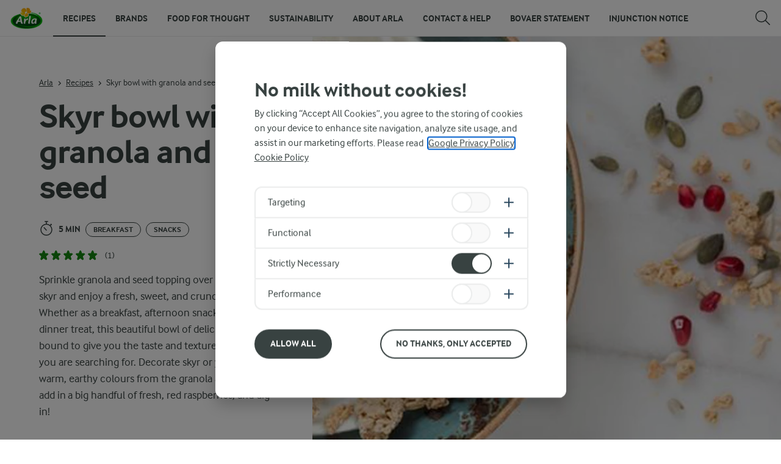

--- FILE ---
content_type: text/html; charset=utf-8
request_url: https://www.arlafoods.co.uk/recipes/granola-and-seed-topping-for-skyr/
body_size: 137471
content:
<!DOCTYPE html>
<html class="no-js" lang="en-GB" dir="ltr">
<head>
    <script>
      document.documentElement.classList.replace('no-js', 'js');
    </script>
    
<script src="https://cdn.cookielaw.org/scripttemplates/otSDKStub.js" data-document-language="true" data-domain-script="02fea771-5afe-4168-87fb-650cee576a56"></script>
    <script>
        var isCustomCookieScriptRun = false
        var hasCustomDesign = false;
        function openCookiePopup() {
            var banner = document.getElementById("onetrust-banner-sdk");
            if (banner) {
                banner.style = "display: none !important;";
            }
            var prefpc = document.getElementById("onetrust-pc-sdk");
            var filter = document.getElementsByClassName("onetrust-pc-dark-filter")[0];
            prefpc.style = "display: flex !important;";
            filter.style = "display: block !important;";

        }

        function reOpenCookiePopup() {
            var banner = document.getElementById("onetrust-consent-sdk");
            banner.style = "display: flex !important;";
            var prefpc = document.getElementById("onetrust-pc-sdk");
            var filter = document.getElementsByClassName("onetrust-pc-dark-filter")[0];
            prefpc.style = "display: flex !important;";
            filter.style = "display: block !important;";
        }

        function OptanonWrapper() {
            if (!isCustomCookieScriptRun) {
                isCustomCookieScriptRun = true
                var accept = document.getElementById('accept-recommended-btn-handler');
                var nothanks = document.querySelector('.ot-btn-container');
                var btndiv = document.createElement('div');
                btndiv.className = 'ontrust-content-buttons'

                var content = document.getElementById('ot-pc-content');
                content.appendChild(btndiv)
                btndiv.appendChild(accept)
                btndiv.appendChild(nothanks)

                if (!hasCustomDesign) {
                    var firstAccordionItem = content.querySelector('.ot-always-active')
                    var disabledCheckbox = document.createElement('div')
                    disabledCheckbox.className = 'ot-tgl ot-always-active-tgl'
                    disabledCheckbox.innerHTML = '<input type="checkbox" checked aria-checked="true" role="switch" class="category-switch-handler"> <label class="ot-switch"><span class="ot-switch-nob"></span> <span class="ot-label-txt">Mandatory Cookies</span></label>'
                    firstAccordionItem.parentNode.appendChild(disabledCheckbox)
                }

                var modal = document.getElementById('onetrust-pc-sdk');
                var backButtonContainer = modal.querySelector('#ot-lst-cnt')
                var originalBackButton = modal.querySelector('.back-btn-handler');
                var goBackButton = document.createElement('button');
                goBackButton.className = 'onetrust-pc-sdk__back-button'
                goBackButton.innerHTML = '<span class="onetrust-pc-sdk__back-button-arrow"></span>' + 'Save'
                backButtonContainer.appendChild(goBackButton)
                goBackButton.addEventListener('click', function (e) {
                    e.preventDefault()
                    originalBackButton.click()
                })
            }

            if (!getOpCookie("OptanonAlertBoxClosed")) {
                openCookiePopup()
            } else {
                var mainModal = document.getElementById('onetrust-consent-sdk')
                mainModal.style.display = 'none'
            }

            if (Optanon && !Optanon.IsAlertBoxClosed()) {
                Optanon.OnConsentChanged(function () {
                    if (document.activeElement) {
                        document.activeElement.blur();
                    }
                });
            }
            if (Optanon.IsAlertBoxClosedAndValid()) {
                window.dataLayer.push({
                    'event' : 'oneTrustBannerInteractionState',
                    'oneTrustBannerInteraction' : 'TRUE'
                })
                setTimeout(function () {
                    var customEvent = new CustomEvent('OneTrustBannerInteractionState', {
                        bubbles: true
                    })
                    document.body.dispatchEvent(customEvent)
                }, 500)

            } else {
                window.dataLayer.push({
                    'event' : 'oneTrustBannerInteractionState',
                    'oneTrustBannerInteraction' : 'FALSE'
                })
            }
        }

        function getOpCookie(name) {
            var value = "; " + document.cookie;
            var parts = value.split("; " + name + "=");
            if (parts.length == 2)
                return parts.pop().split(";").shift();
        }
    </script>

    <script>
gtmData = {"brandName":"Recipes","breadCrumb":["Recipes","Skyr bowl with granola and seed"],"pageID":"45027","pageName":"Recipes","pageTitle":"Skyr Bowl With Granola & Seed   Recipe","primaryCategory":"Recipes","pageType":"FacetOverviewPageType","language":"en-GB","geoRegion":"US","loginStatus":"False","loginUserType":"privat","userId":"","sysEnv":"Responsive","destinationURL":"https://www.arlafoods.co.uk/recipes/granola-and-seed-topping-for-skyr/","destinationPath":"/recipes/granola-and-seed-topping-for-skyr/","hostname":"www.arlafoods.co.uk","brandName":"Arla","recipeName":"Skyr bowl with granola and seed ","recipeMealOrBaking":"skyr bowl","recipeArlaProducts":"Arla Skyr Natural 450g","productName":"Arla Skyr Natural 450g","productBrand":"Arla Skyr","recipeMealType":"Breakfast, Snacks","recipeMainIngredient":"All fruits","recipeType":"Uncategorized","recipeID":"4921214526","recipeOccasion":"Uncategorized","recipeWayOfCooking":"Easy, Quick","recipeAttribute":"FI26: Skyr Breakfast Bowls Toolkit","recipeCookingTime":5,"recipePublishDate":"2025-10-21","editorTag":"primary:skyr-bowl;excluded:;content:breakfast,snacks,easy,quick,all-fruits,seeds,arla-skyr,skyr-articles;system:;internal:fi26-skyr-breakfast-bowls-toolkit;","publishDate":"2025-10-21","pageType":"RecipePageType","pageName":"Recipe"}; dataLayer = []; dataLayer.push(gtmData); digitalData = dataLayer;
gtmSettings = {"enableEnhancedEcommerce":true,"currency":null};
</script>
<!-- Google Tag Manager -->
<script>(function(w,d,s,l,i){w[l]=w[l]||[];w[l].push({'gtm.start':
new Date().getTime(),event:'gtm.js'});var f=d.getElementsByTagName(s)[0],
j=d.createElement(s),dl=l!='dataLayer'?'&l='+l:'';j.async=true;j.src=
'https://www.googletagmanager.com/gtm.js?id='+i+dl;f.parentNode.insertBefore(j,f);
})(window,document,'script','dataLayer','GTM-KBPZ34');</script>
<!-- End Google Tag Manager -->

    <meta charset="utf-8">
<meta name="viewport" content="width=device-width, initial-scale=1.0">

<title>Skyr Bowl With Granola &amp; Seed   Recipe | Arla UK</title>

    <meta name="description" content="This is an easy sky bowl to start your days in the best of ways. Choose your favourite granola or make your own and you will have the best granola and seed topping for skyr.">
    <meta name="robots" content="all">
    <meta name="google-site-verification" content="a6LCErvW_r4p6OzbwtAxqBJbuDsYpU5REwWhUfMWZXE">
    <link rel="canonical" href="https://www.arlafoods.co.uk/recipes/granola-and-seed-topping-for-skyr/">
    <link rel="alternate" hreflang="en-GB" href="https://www.arlafoods.co.uk/recipes/granola-and-seed-topping-for-skyr/">
    <link rel="alternate" hreflang="de" href="https://www.arlafoods.de/rezepte/granola-und-samen-als-belag-fuer-skyr/">

    <meta property="og:title" content="Skyr Bowl With Granola &amp; Seed ">
    <meta property="og:type" content="Recipe">
    <meta property="og:url" content="https://www.arlafoods.co.uk/recipes/granola-and-seed-topping-for-skyr/">
    <meta property="og:site_name">
    <meta property="og:description" content="This is an easy sky bowl to start your days in the best of ways. Choose your favourite granola or make your own and you will have the best granola and seed topping for skyr.">
        <meta property="og:image" content="https://images.arla.com/recordid/9CCE2081-F0CF-476A-9C63E2A83086B446/picture.jpg?width=1200&amp;height=630&amp;mode=crop&amp;format=jpg">
            <meta property="og:image:width" content="1200">
            <meta property="og:image:height" content="630">
        <meta property="og:locale" content="en_gb">
<meta name="msapplication-TileColor" content="#ffffff"/>
<meta name="msapplication-TileImage" content="arla-touch-icon-144x144-precomposed.png"/>
<link rel="apple-touch-icon-precomposed" sizes="144x144" href="/arla-touch-icon-144x144-precomposed.png">
<link rel="apple-touch-icon-precomposed" sizes="114x114" href="/arla-touch-icon-114x114-precomposed.png">
<link rel="apple-touch-icon-precomposed" sizes="72x72" href="/arla-touch-icon-72x72-precomposed.png">
<link rel="apple-touch-icon-precomposed" href="/arla-touch-icon-57x57-precomposed.png">
<link rel="shortcut icon" href="/favicon.png" type="image/png">
<link rel="shortcut icon" href="/favicon.ico" type="image/x-icon">    <script type="application/ld+json">
    [
{"@context":"https://schema.org/","type":"Organization","url":"https://www.arlafoods.co.uk/","logo":"https://www.arlafoods.co.uk/UI/img/arla-logo@2x.02d13ae2.png","@type":"Organization"},{"@context":"https://schema.org/","type":"BreadcrumbList","itemListElement":[{"type":"ListItem","position":1,"name":"Arla","item":"https://www.arlafoods.co.uk/","@type":"ListItem"},{"type":"ListItem","position":2,"name":"Recipes","item":"https://www.arlafoods.co.uk/recipes/","@type":"ListItem"},{"type":"ListItem","position":3,"name":"Skyr bowl with granola and seed ","item":null,"@type":"ListItem"}],"@type":"BreadcrumbList"},{"@context":"https://schema.org/","type":"Recipe","name":"Skyr bowl with granola and seed ","image":"https://images.arla.com/recordid/9CCE2081-F0CF-476A-9C63E2A83086B446/picture.jpg?width=1300&height=525&mode=crop&format=webp","author":null,"description":"Sprinkle granola and seed topping over your bowl of skyr and enjoy a fresh, sweet, and crunchy meal. Whether as a breakfast, afternoon snack or post-dinner treat, this beautiful bowl of deliciousness is bound to give you the taste and texture experience you are searching for. Decorate skyr or yogurt with warm, earthy colours from the granola and seeds, add in\u202Fa big handful of fresh, red raspberries, and dig in! ","totalTime":"PT5M","cookTime":"PT00M","prepTime":"PT00M","recipeYield":"2 portions","recipeCategory":"Breakfast, Snacks","recipeCuisine":null,"keywords":"skyr bowl","nutrition":{"type":"NutritionInformation","servingSize":null,"calories":"0 Kcal","carbohydrateContent":"0 gram","fatContent":"0 gram","fiberContent":"0 gram fibers","proteinContent":"0 gram","@type":"NutritionInformation"},"recipeIngredient":["1 Arla® Skyr Natural 450g","granola","pumpkin seeds","sunflower seeds","raspberries"],"recipeInstructions":[{"type":"HowToSection","name":null,"itemListElement":[{"type":"HowToStep","text":"Put skyr in a bowl and sprinkle granola on top. ","url":"https://www.arlafoods.co.uk/recipes/granola-and-seed-topping-for-skyr/#step1-1","@type":"HowToStep"},{"type":"HowToStep","text":"Dress with seed mix and add raspberries. ","url":"https://www.arlafoods.co.uk/recipes/granola-and-seed-topping-for-skyr/#step1-2","@type":"HowToStep"}],"@type":"HowToSection"}],"aggregateRating":{"type":"AggregateRating","ratingValue":"5","ratingCount":"1","@type":"AggregateRating"},"video":null,"@type":"Recipe"}    ]
    </script>

    

    
    <link rel="preload" href="/UI/fonts/arlainterface-regular-webfont.e079b236.woff2" as="font" crossorigin="anonymous"/>
    <link rel="preload" href="/UI/fonts/arlainterface-bold-webfont.651e8286.woff2" as="font" crossorigin="anonymous"/>
    <link rel="preconnect" href="https://images.arla.com" crossorigin>
    <link rel="dns-prefetch" href="https://images.arla.com">
    <link href="/UI/css/cvi.37b8d243.css" rel="preload" as="style"><link href="/UI/js/cvi-vendors.e005210c.js" rel="preload" as="script"><link href="/UI/js/cvi.90a0f545.js" rel="preload" as="script"><link href="/UI/js/vue-vendors.b6b2a6c1.js" rel="preload" as="script"><link href="/UI/css/cvi.37b8d243.css" rel="stylesheet">
    


<script type="text/plain" class="optanon-category-C0002">
    !function(T,l,y){var S=T.location,k="script",D="instrumentationKey",C="ingestionendpoint",I="disableExceptionTracking",E="ai.device.",b="toLowerCase",w="crossOrigin",N="POST",e="appInsightsSDK",t=y.name||"appInsights";(y.name||T[e])&&(T[e]=t);var n=T[t]||function(d){var g=!1,f=!1,m={initialize:!0,queue:[],sv:"5",version:2,config:d};function v(e,t){var n={},a="Browser";return n[E+"id"]=a[b](),n[E+"type"]=a,n["ai.operation.name"]=S&&S.pathname||"_unknown_",n["ai.internal.sdkVersion"]="javascript:snippet_"+(m.sv||m.version),{time:function(){var e=new Date;function t(e){var t=""+e;return 1===t.length&&(t="0"+t),t}return e.getUTCFullYear()+"-"+t(1+e.getUTCMonth())+"-"+t(e.getUTCDate())+"T"+t(e.getUTCHours())+":"+t(e.getUTCMinutes())+":"+t(e.getUTCSeconds())+"."+((e.getUTCMilliseconds()/1e3).toFixed(3)+"").slice(2,5)+"Z"}(),iKey:e,name:"Microsoft.ApplicationInsights."+e.replace(/-/g,"")+"."+t,sampleRate:100,tags:n,data:{baseData:{ver:2}}}}var h=d.url||y.src;if(h){function a(e){var t,n,a,i,r,o,s,c,u,p,l;g=!0,m.queue=[],f||(f=!0,t=h,s=function(){var e={},t=d.connectionString;if(t)for(var n=t.split(";"),a=0;a<n.length;a++){var i=n[a].split("=");2===i.length&&(e[i[0][b]()]=i[1])}if(!e[C]){var r=e.endpointsuffix,o=r?e.location:null;e[C]="https://"+(o?o+".":"")+"dc."+(r||"services.visualstudio.com")}return e}(),c=s[D]||d[D]||"",u=s[C],p=u?u+"/v2/track":d.endpointUrl,(l=[]).push((n="SDK LOAD Failure: Failed to load Application Insights SDK script (See stack for details)",a=t,i=p,(o=(r=v(c,"Exception")).data).baseType="ExceptionData",o.baseData.exceptions=[{typeName:"SDKLoadFailed",message:n.replace(/\./g,"-"),hasFullStack:!1,stack:n+"\nSnippet failed to load ["+a+"] -- Telemetry is disabled\nHelp Link: https://go.microsoft.com/fwlink/?linkid=2128109\nHost: "+(S&&S.pathname||"_unknown_")+"\nEndpoint: "+i,parsedStack:[]}],r)),l.push(function(e,t,n,a){var i=v(c,"Message"),r=i.data;r.baseType="MessageData";var o=r.baseData;return o.message='AI (Internal): 99 message:"'+("SDK LOAD Failure: Failed to load Application Insights SDK script (See stack for details) ("+n+")").replace(/\"/g,"")+'"',o.properties={endpoint:a},i}(0,0,t,p)),function(e,t){if(JSON){var n=T.fetch;if(n&&!y.useXhr)n(t,{method:N,body:JSON.stringify(e),mode:"cors"});else if(XMLHttpRequest){var a=new XMLHttpRequest;a.open(N,t),a.setRequestHeader("Content-type","application/json"),a.send(JSON.stringify(e))}}}(l,p))}function i(e,t){f||setTimeout(function(){!t&&m.core||a()},500)}var e=function(){var n=l.createElement(k);n.src=h;var e=y[w];return!e&&""!==e||"undefined"==n[w]||(n[w]=e),n.onload=i,n.onerror=a,n.onreadystatechange=function(e,t){"loaded"!==n.readyState&&"complete"!==n.readyState||i(0,t)},n}();y.ld<0?l.getElementsByTagName("head")[0].appendChild(e):setTimeout(function(){l.getElementsByTagName(k)[0].parentNode.appendChild(e)},y.ld||0)}try{m.cookie=l.cookie}catch(p){}function t(e){for(;e.length;)!function(t){m[t]=function(){var e=arguments;g||m.queue.push(function(){m[t].apply(m,e)})}}(e.pop())}var n="track",r="TrackPage",o="TrackEvent";t([n+"Event",n+"PageView",n+"Exception",n+"Trace",n+"DependencyData",n+"Metric",n+"PageViewPerformance","start"+r,"stop"+r,"start"+o,"stop"+o,"addTelemetryInitializer","setAuthenticatedUserContext","clearAuthenticatedUserContext","flush"]),m.SeverityLevel={Verbose:0,Information:1,Warning:2,Error:3,Critical:4};var s=(d.extensionConfig||{}).ApplicationInsightsAnalytics||{};if(!0!==d[I]&&!0!==s[I]){var c="onerror";t(["_"+c]);var u=T[c];T[c]=function(e,t,n,a,i){var r=u&&u(e,t,n,a,i);return!0!==r&&m["_"+c]({message:e,url:t,lineNumber:n,columnNumber:a,error:i}),r},d.autoExceptionInstrumented=!0}return m}(y.cfg);function a(){y.onInit&&y.onInit(n)}(T[t]=n).queue&&0===n.queue.length?(n.queue.push(a),n.trackPageView({})):a()}(window,document,{
src: "https://js.monitor.azure.com/scripts/b/ai.2.min.js", // The SDK URL Source
crossOrigin: "anonymous", 
cfg: { // Application Insights Configuration
    instrumentationKey: 'b7035605-79a3-4c08-9cfe-8a5e367e4938'
}});
</script>

    <script>
        document.documentElement.classList.add('no-touch');
        window.addEventListener('touchstart', function onFirstTouch() {
            document.documentElement.classList.remove('no-touch');
            window.removeEventListener('touchstart', onFirstTouch, false);
        }, false);
    </script>
</head>
<body class="">
<!-- Google Tag Manager (noscript) -->
<noscript><iframe src="https://www.googletagmanager.com/ns.html?id=GTM-KBPZ34"
height="0" width="0" style="display:none;visibility:hidden"></iframe></noscript>
<!-- End Google Tag Manager (noscript) -->

<input id="RequestVerificationToken" type="hidden" value="CfDJ8BCa6qaU7ddAuhMaCtIqqFNXvVUNUgqk8NEw6h0wet3y2fhtpOlDfe_sKLHFFOs7wfR87vEDLiNowEuSINnxv8C-3Bxd2UOG5Fm-LfIiOJRJJEhTpRNKXxhRxnbAaQyXNLXV3mdAHzTNHtO2MzmFJD8"/>


<div class="c-site-wrapper">
    <main>
        


<div class="c-recipe" data-placement="recipe_page">
    <div class="c-recipe__hero-wrap js-recipe-hero-wrap">
        

<div class="c-recipe__hero">
    <div class="o-content-box c-recipe__details">
        <h1 class="c-recipe__title u-text-break u-mb--xs u-mb--s@mobile">Skyr bowl with granola and seed </h1>
        <div class="u-flex u-flex-wrap u-flex-align-center u-mb--s u-mb--m@mobile u-hidden-print">
                <div class="u-flex u-flex-align-center u-flex-wrap u-mr--a">
                    <div class="u-flex u-flex-align-center u-mt--s u-mt--s@mobile">
                        <div class="u-flex u-flex-align-center u-flex-wrap u-mr--s">
                                <span class="u-flex u-flex-align-center u-mr--xs">
<svg class="c-icon-24 c-icon-stroke-black c-recipe__cooking-icon u-mr--xs">
    <use xlink:href="/UI/img/sprite.ffebd00d.svg#icon-stopwatch"></use>
</svg>
                                    <span class="c-label--m"> 5 min</span>
                                </span>
                                    <span class="c-tag u-mt--xxs u-mb--xxs u-mr--xs">Breakfast</span>
                                    <span class="c-tag u-mt--xxs u-mb--xxs u-mr--xs">Snacks</span>
                        </div>
                    </div>
                </div>
            <div class="u-flex u-flex-align-center u-mt--s u-mt--s@mobile">
                <div class="c-recipe__rating">
                    <div data-vue="RecipeRatingModal" data-model="{&quot;recipeId&quot;:0,&quot;recipeUid&quot;:&quot;rdb:4921214526&quot;,&quot;isAuthenticated&quot;:false,&quot;averageRounded&quot;:5,&quot;count&quot;:1,&quot;changeRatingButtonText&quot;:&quot;Change rating&quot;,&quot;ratingModalTitle&quot;:&quot;Rate this recipe&quot;,&quot;saveRatingButtonText&quot;:&quot;Vote&quot;,&quot;reCaptchaSiteKey&quot;:&quot;6Ld-XPwUAAAAAIudlKwKYfIFmPFY0mLV4U9I6T5M&quot;,&quot;reCaptchaBaseUrl&quot;:&quot;https://www.google.com&quot;,&quot;successMessage&quot;:&quot;Thank you for your rating&quot;,&quot;ratingLabels&quot;:[&quot;Bad&quot;,&quot;Ok&quot;,&quot;Good&quot;,&quot;Great&quot;,&quot;Excellent&quot;],&quot;leaveCommentLinkText&quot;:null,&quot;accessibilityRatingAddButtonLabel&quot;:&quot;Rate recipe&quot;,&quot;commentsAnchor&quot;:null}"></div>
                </div>
            </div>
        </div>
        <div class="c-recipe__image">
    <picture class="c-recipe__image-ratio-holder">
            <source media="(min-width: 1200px)" srcset="https://images.arla.com/recordid/9CCE2081-F0CF-476A-9C63E2A83086B446/picture.jpg?width=1269&amp;height=715&amp;mode=crop&amp;format=webp">
            <source media="(min-width: 992px)" srcset="https://images.arla.com/recordid/9CCE2081-F0CF-476A-9C63E2A83086B446/picture.jpg?width=800&amp;height=539&amp;mode=crop&amp;format=webp, https://images.arla.com/recordid/9CCE2081-F0CF-476A-9C63E2A83086B446/picture.jpg?width=1600&amp;height=1078&amp;mode=crop&amp;format=webp 2x">
            <source media="(min-width: 768px)" srcset="https://images.arla.com/recordid/9CCE2081-F0CF-476A-9C63E2A83086B446/picture.jpg?width=991&amp;height=694&amp;mode=crop&amp;format=webp, https://images.arla.com/recordid/9CCE2081-F0CF-476A-9C63E2A83086B446/picture.jpg?width=1982&amp;height=1388&amp;mode=crop&amp;format=webp 2x">
        <img src="https://images.arla.com/recordid/9CCE2081-F0CF-476A-9C63E2A83086B446/picture.jpg?width=375&amp;height=265&amp;mode=crop&amp;format=webp" srcset="https://images.arla.com/recordid/9CCE2081-F0CF-476A-9C63E2A83086B446/picture.jpg?width=750&amp;height=530&amp;mode=crop&amp;format=webp 2x" alt="Skyr bowl with granola and seed "
                              importance="high"
                                  >
    </picture>
        </div>
        <p class="c-recipe__description u-m--0 u-mt--s@mobile">Sprinkle granola and seed topping over your bowl of skyr and enjoy a fresh, sweet, and crunchy meal. Whether as a breakfast, afternoon snack or post-dinner treat, this beautiful bowl of deliciousness is bound to give you the taste and texture experience you are searching for. Decorate skyr or yogurt with warm, earthy colours from the granola and seeds, add in a big handful of fresh, red raspberries, and dig in! </p>

<div class="c-recipe__related-recipes-mobile u-mt--s u-hidden@tablet-desktop u-hidden-print">
    <strong class="u-text-uppercase u-flex-inline u-font-size-medium u-mb--xs">You may also like</strong>
    <div class="c-carousel">
        <div class="c-carousel__container">
            <div class="c-carousel__container--wrapper four-column">
                <div class="c-carousel__wrapper swiper-wrapper">
                        <div class="swiper-slide">

<div class="c-card js-viewport-animation is-not-in-viewport c-card--horizontal">
    <a
        class="u-flex c-card__image-wrap"
        data-track-enhanced-ecommerce
        data-tracking-event="mobileRelatedRecommendation"
        data-tracking-title="Yogurt bowl "
        data-js-initialize="vt.EnhancedEcommerce" data-track-enhanced-ecommerce data-tracking="{&quot;cookingTime&quot;:5,&quot;mealType&quot;:&quot;&quot;,&quot;ingredientCount&quot;:5,&quot;arlaProductCount&quot;:1,&quot;type&quot;:&quot;Product&quot;,&quot;id&quot;:&quot;rdb:6512563073&quot;,&quot;name&quot;:&quot;Yogurt bowl &quot;,&quot;category&quot;:null,&quot;position&quot;:null,&quot;variant&quot;:null,&quot;creative&quot;:null}"
        href="/recipes/yoghurt-bowl/">

    <picture class="c-card__image u-viewport-animation__picture-opacity-fast">
        <img src="https://images.arla.com/recordid/058D0BB6-AABA-4137-ABC8E5E0BE435307/picture.jpg?width=76&amp;height=76&amp;mode=crop&amp;format=webp" srcset="https://images.arla.com/recordid/058D0BB6-AABA-4137-ABC8E5E0BE435307/picture.jpg?width=152&amp;height=152&amp;mode=crop&amp;format=webp 2x" alt="Yogurt bowl "
                                           loading="lazy"
                     >
    </picture>
    </a>


    <div class="c-card__content">

        <div class="c-card__cooking-time u-mb--xxs">
                <span class="c-label--s u-text-black u-font-bold"> 5 min</span>
        </div>

        <div class="c-card__actions">
        </div>

        <a
            href="/recipes/yoghurt-bowl/"
            data-tracking-event="mobileRelatedRecommendation"
            data-tracking-title="Yogurt bowl "
            class="c-card__title u-text-break u-mr--s u-text-nounderline u-font-bold u-mb--xxs u-font-size-h6">Yogurt bowl </a>

<div class="c-rating-static c-rating--s c-rating--s@mobile u-flex u-flex-align-center">
    <div class="c-rating-static__stars u-mr--xs">
        <div class="c-rating-static__unselected">
            <div class="c-rating-static__selected"
                 style="width:100%"></div>
        </div>
    </div>
    <span class="u-font-size-medium u-mr--xs">(1)</span>
</div>
    </div>
    <span class="c-card__arrow u-hidden-print">
<svg class="c-icon-16 c-icon-stroke-black">
    <use xlink:href="/UI/img/sprite.ffebd00d.svg#icon-arrow-right-1"></use>
</svg>
    </span>
</div>
                        </div>
                        <div class="swiper-slide">

<div class="c-card js-viewport-animation is-not-in-viewport c-card--horizontal">
    <a
        class="u-flex c-card__image-wrap"
        data-track-enhanced-ecommerce
        data-tracking-event="mobileRelatedRecommendation"
        data-tracking-title="Skyr bowl with strawberry and baked&#x202F;rhubarb"
        data-js-initialize="vt.EnhancedEcommerce" data-track-enhanced-ecommerce data-tracking="{&quot;cookingTime&quot;:60,&quot;mealType&quot;:&quot;&quot;,&quot;ingredientCount&quot;:5,&quot;arlaProductCount&quot;:1,&quot;type&quot;:&quot;Product&quot;,&quot;id&quot;:&quot;rdb:5112324254&quot;,&quot;name&quot;:&quot;Skyr bowl with strawberry and baked\u202Frhubarb&quot;,&quot;category&quot;:null,&quot;position&quot;:null,&quot;variant&quot;:null,&quot;creative&quot;:null}"
        href="/recipes/strawberry-and-baked-rhubarb-topping-for-skyr/">

    <picture class="c-card__image u-viewport-animation__picture-opacity-fast">
        <img src="https://images.arla.com/recordid/71D7E0B2-A284-4711-ADA4521D6FDE2105/picture.jpg?width=76&amp;height=76&amp;mode=crop&amp;format=webp" srcset="https://images.arla.com/recordid/71D7E0B2-A284-4711-ADA4521D6FDE2105/picture.jpg?width=152&amp;height=152&amp;mode=crop&amp;format=webp 2x" alt="Skyr bowl with strawberry and baked&#x202F;rhubarb"
                                           loading="lazy"
                     >
    </picture>
    </a>


    <div class="c-card__content">

        <div class="c-card__cooking-time u-mb--xxs">
                <span class="c-label--s u-text-black u-font-bold">1 h</span>
        </div>

        <div class="c-card__actions">
        </div>

        <a
            href="/recipes/strawberry-and-baked-rhubarb-topping-for-skyr/"
            data-tracking-event="mobileRelatedRecommendation"
            data-tracking-title="Skyr bowl with strawberry and baked&#x202F;rhubarb"
            class="c-card__title u-text-break u-mr--s u-text-nounderline u-font-bold u-mb--xxs u-font-size-h6">Skyr bowl with strawberry and baked&#x202F;rhubarb</a>

<div class="c-rating-static c-rating--s c-rating--s@mobile u-flex u-flex-align-center">
    <div class="c-rating-static__stars u-mr--xs">
        <div class="c-rating-static__unselected">
            <div class="c-rating-static__selected"
                 style="width:100%"></div>
        </div>
    </div>
    <span class="u-font-size-medium u-mr--xs">(2)</span>
</div>
    </div>
    <span class="c-card__arrow u-hidden-print">
<svg class="c-icon-16 c-icon-stroke-black">
    <use xlink:href="/UI/img/sprite.ffebd00d.svg#icon-arrow-right-1"></use>
</svg>
    </span>
</div>
                        </div>
                        <div class="swiper-slide">

<div class="c-card js-viewport-animation is-not-in-viewport c-card--horizontal">
    <a
        class="u-flex c-card__image-wrap"
        data-track-enhanced-ecommerce
        data-tracking-event="mobileRelatedRecommendation"
        data-tracking-title="Skyr bowl with pineapple &amp; coconut"
        data-js-initialize="vt.EnhancedEcommerce" data-track-enhanced-ecommerce data-tracking="{&quot;cookingTime&quot;:5,&quot;mealType&quot;:&quot;&quot;,&quot;ingredientCount&quot;:4,&quot;arlaProductCount&quot;:1,&quot;type&quot;:&quot;Product&quot;,&quot;id&quot;:&quot;rdb:5004759873&quot;,&quot;name&quot;:&quot;Skyr bowl with pineapple &amp; coconut&quot;,&quot;category&quot;:null,&quot;position&quot;:null,&quot;variant&quot;:null,&quot;creative&quot;:null}"
        href="/recipes/pineapple-coconut-topping-for-skyr/">

    <picture class="c-card__image u-viewport-animation__picture-opacity-fast">
        <img src="https://images.arla.com/recordid/CC02DBE7-0A89-42B2-824A664714642C71/picture.jpg?width=76&amp;height=76&amp;mode=crop&amp;format=webp" srcset="https://images.arla.com/recordid/CC02DBE7-0A89-42B2-824A664714642C71/picture.jpg?width=152&amp;height=152&amp;mode=crop&amp;format=webp 2x" alt="Skyr bowl with pineapple &amp; coconut"
                                           loading="lazy"
                     >
    </picture>
    </a>


    <div class="c-card__content">

        <div class="c-card__cooking-time u-mb--xxs">
                <span class="c-label--s u-text-black u-font-bold"> 5 min</span>
        </div>

        <div class="c-card__actions">
        </div>

        <a
            href="/recipes/pineapple-coconut-topping-for-skyr/"
            data-tracking-event="mobileRelatedRecommendation"
            data-tracking-title="Skyr bowl with pineapple &amp; coconut"
            class="c-card__title u-text-break u-mr--s u-text-nounderline u-font-bold u-mb--xxs u-font-size-h6">Skyr bowl with pineapple &amp; coconut</a>

<div class="c-rating-static c-rating--s c-rating--s@mobile u-flex u-flex-align-center">
    <div class="c-rating-static__stars u-mr--xs">
        <div class="c-rating-static__unselected">
            <div class="c-rating-static__selected"
                 style="width:100%"></div>
        </div>
    </div>
    <span class="u-font-size-medium u-mr--xs">(1)</span>
</div>
    </div>
    <span class="c-card__arrow u-hidden-print">
<svg class="c-icon-16 c-icon-stroke-black">
    <use xlink:href="/UI/img/sprite.ffebd00d.svg#icon-arrow-right-1"></use>
</svg>
    </span>
</div>
                        </div>
                        <div class="swiper-slide">

<div class="c-card js-viewport-animation is-not-in-viewport c-card--horizontal">
    <a
        class="u-flex c-card__image-wrap"
        data-track-enhanced-ecommerce
        data-tracking-event="mobileRelatedRecommendation"
        data-tracking-title="Skyr bowl with ginger, dried figs, and fresh berries"
        data-js-initialize="vt.EnhancedEcommerce" data-track-enhanced-ecommerce data-tracking="{&quot;cookingTime&quot;:5,&quot;mealType&quot;:&quot;Domain.Models.Partials.Tag,Domain.Models.Partials.Tag&quot;,&quot;ingredientCount&quot;:7,&quot;arlaProductCount&quot;:1,&quot;type&quot;:&quot;Product&quot;,&quot;id&quot;:&quot;rdb:5541286407&quot;,&quot;name&quot;:&quot;Skyr bowl with ginger, dried figs, and fresh berries&quot;,&quot;category&quot;:null,&quot;position&quot;:null,&quot;variant&quot;:null,&quot;creative&quot;:null}"
        href="/recipes/ginger-dried-figs-and-fresh-berries-topping-for-skyr/">

    <picture class="c-card__image u-viewport-animation__picture-opacity-fast">
        <img src="https://images.arla.com/recordid/DF9575F9-224D-48A3-8129655D7FC7E2E9/picture.jpg?width=76&amp;height=76&amp;mode=crop&amp;format=webp" srcset="https://images.arla.com/recordid/DF9575F9-224D-48A3-8129655D7FC7E2E9/picture.jpg?width=152&amp;height=152&amp;mode=crop&amp;format=webp 2x" alt="Skyr bowl with ginger, dried figs, and fresh berries"
                                           loading="lazy"
                     >
    </picture>
    </a>


    <div class="c-card__content">

        <div class="c-card__cooking-time u-mb--xxs">
                <span class="c-label--s u-text-black u-font-bold"> 5 min</span>
        </div>

        <div class="c-card__actions">
        </div>

        <a
            href="/recipes/ginger-dried-figs-and-fresh-berries-topping-for-skyr/"
            data-tracking-event="mobileRelatedRecommendation"
            data-tracking-title="Skyr bowl with ginger, dried figs, and fresh berries"
            class="c-card__title u-text-break u-mr--s u-text-nounderline u-font-bold u-mb--xxs u-font-size-h6">Skyr bowl with ginger, dried figs, and fresh berries</a>

<div class="c-rating-static c-rating--s c-rating--s@mobile u-flex u-flex-align-center">
    <div class="c-rating-static__stars u-mr--xs">
        <div class="c-rating-static__unselected">
            <div class="c-rating-static__selected"
                 style="width:100%"></div>
        </div>
    </div>
    <span class="u-font-size-medium u-mr--xs">(1)</span>
</div>
    </div>
    <span class="c-card__arrow u-hidden-print">
<svg class="c-icon-16 c-icon-stroke-black">
    <use xlink:href="/UI/img/sprite.ffebd00d.svg#icon-arrow-right-1"></use>
</svg>
    </span>
</div>
                        </div>
                    <div class="swiper-slide u-flex">
                        <a href="/recipes/collections/skyr-bowl/" class="c-button c-button--dark u-mt--a u-mb--a" data-tracking-event="recipeActionRelatedRecipeSeeAll" data-tracking-placement="recipes carousel">
                            See more
<svg class="c-icon-16 c-icon-stroke-white u-ml--xs">
    <use xlink:href="/UI/img/sprite.ffebd00d.svg#icon-arrow-right"></use>
</svg>
                        </a>
                    </div>
                </div>
            </div>
            <div class="c-carousel-pagination u-flex u-flex-justify-center u-flex-align-center u-mt--xs"></div>
        </div>
    </div>
</div>
        <div class="u-flex u-flex-direction-column@mobile u-hidden-print">
        </div>
        <div class="u-hidden-print u-mt--s">
            <div data-vue="RecipeActionsWrapper"
                 data-show-price-info="False"
                 data-recipe-name="Skyr bowl with granola and seed "
                 data-model="{&quot;save&quot;:null,&quot;share&quot;:{&quot;name&quot;:&quot;Skyr bowl with granola and seed &quot;,&quot;heading&quot;:null,&quot;label&quot;:&quot;Share&quot;,&quot;copyLinkText&quot;:&quot;Copy text&quot;,&quot;linkCopiedText&quot;:null,&quot;optionalUrl&quot;:null},&quot;print&quot;:{&quot;printItemLabel&quot;:&quot;Print&quot;},&quot;buyButton&quot;:null,&quot;lowPriceInfo&quot;:{&quot;heading&quot;:null,&quot;tooltipTitle&quot;:null,&quot;tooltipText&quot;:null}}">
            </div>
        </div>

        <div class="c-recipe__top-part">
            <div class="u-flex u-flex-align-center u-mb--s u-mb--m@mobile u-hidden-print">


<div role="navigation" aria-label="Breadcrumb path">
    <ul class="c-breadcrumbs u-flex u-flex-wrap u-bare-list u-hidden-print">
            <li class="c-breadcrumbs__item u-flex-inline u-flex-align-center">
                    <a href="/">Arla</a>
            </li>
            <li class="c-breadcrumbs__item u-flex-inline u-flex-align-center">
                    <a href="/recipes/">Recipes</a>
            </li>
            <li class="c-breadcrumbs__item u-flex-inline u-flex-align-center">
                    <span>Skyr bowl with granola and seed </span>
            </li>
    </ul>
</div>

            </div>
            <div class="u-hidden-print">
            </div>
        </div>
    </div>
    <div class="c-recipe__hero-image-placeholder"></div>
</div>


    </div>
    <div class="c-recipe__content">
        

<div class="o-content-box c-recipe__ingredients c-recipe__ingredients--alternative"
     data-scroll-to="Ingredients"
     data-anchor="anchor"
     data-tracking-event-name="subnavIngredients">
    <div class="c-recipe__ingredients-inner">
        <h2 class="u-font-size-h3 c-recipe__ingredients-title">Ingredients</h2>
        <div data-vue="RecipePortionSelector"
             data-uid="rdb:4921214526"
             data-model="{&quot;isScalable&quot;:true,&quot;notScalablePortionText&quot;:null,&quot;portionCount&quot;:2,&quot;options&quot;:[{&quot;text&quot;:&quot;1 portion&quot;,&quot;value&quot;:1},{&quot;text&quot;:&quot;2 portions&quot;,&quot;value&quot;:2},{&quot;text&quot;:&quot;4 portions&quot;,&quot;value&quot;:4},{&quot;text&quot;:&quot;6 portions&quot;,&quot;value&quot;:6},{&quot;text&quot;:&quot;8 portions&quot;,&quot;value&quot;:8}],&quot;portionInfoText&quot;:null,&quot;warningText&quot;:null,&quot;accessibility&quot;:{&quot;increasePortionButtonLabel&quot;:&quot;Increase number of servings&quot;,&quot;decreasePortionButtonLabel&quot;:&quot;Decrease number of servings&quot;}}">
        </div>
        <div data-vue="RecipeIngredientList"
             data-alternative="True"
             data-check-ingredient-button-name="Add checkmark"
             data-model="{&quot;recipeUid&quot;:&quot;rdb:4921214526&quot;,&quot;recipeId&quot;:0,&quot;ingredientGroups&quot;:[{&quot;title&quot;:&quot;&quot;,&quot;ingredients&quot;:[{&quot;uid&quot;:&quot;idb:7123d7e4-5547-4985-9b07-32bad93fbdce&quot;,&quot;formattedName&quot;:&quot;Arla&#xAE; Skyr Natural 450g&quot;,&quot;formattedAmount&quot;:&quot;1&quot;,&quot;isArlaProduct&quot;:true,&quot;pageUrl&quot;:&quot;/brands/arla-skyr/natural-450g/&quot;,&quot;thumbnailUrl&quot;:&quot;https://images.arla.com/recordid/533B5CDF-CB17-4F05-B750DDFF925B98D8/picture.jpg?width=48&amp;height=48&amp;mode=max&amp;preset=recipe-ingredient-thumbnail&amp;format=webp&quot;,&quot;thumbnail2xUrl&quot;:&quot;https://images.arla.com/recordid/533B5CDF-CB17-4F05-B750DDFF925B98D8/picture.jpg?width=96&amp;height=96&amp;mode=max&amp;preset=recipe-ingredient-thumbnail-2x&amp;format=webp&quot;},{&quot;uid&quot;:&quot;idb:53666a76-49c0-4b4d-b161-4f642943c58a&quot;,&quot;formattedName&quot;:&quot;Granola&quot;,&quot;formattedAmount&quot;:&quot;&quot;,&quot;isArlaProduct&quot;:false},{&quot;uid&quot;:&quot;idb:d9d3aea3-e756-4165-9a44-e05e21937282&quot;,&quot;formattedName&quot;:&quot;Pumpkin seeds&quot;,&quot;formattedAmount&quot;:&quot;&quot;,&quot;isArlaProduct&quot;:false},{&quot;uid&quot;:&quot;idb:68690e4e-5d6b-495a-be37-ced2454e928a&quot;,&quot;formattedName&quot;:&quot;Sunflower seeds&quot;,&quot;formattedAmount&quot;:&quot;&quot;,&quot;isArlaProduct&quot;:false},{&quot;uid&quot;:&quot;idb:2b0e65db-40c9-419c-bb90-6d9c9e95dcdc&quot;,&quot;formattedName&quot;:&quot;Raspberries&quot;,&quot;formattedAmount&quot;:&quot;&quot;,&quot;isArlaProduct&quot;:false}]}]}">
                <div class="c-recipe__ingredients-group">
                    <table class="c-recipe__ingredients-table--alternative">
                        <tbody>
                            <tr>
                                <th class="u-width-70 u-font-normal u-width-80">
                                    <div class="u-flex u-flex-align-center">
                                            <a href="/brands/arla-skyr/natural-450g/" class="c-recipe__ingredients-product-link u-flex-inline u-flex-align-center u-mr--s ">
                                                    <picture
                                                        class="c-recipe__ingredients-product u-flex-shrink-0 u-flex-align-center u-mr--s u-hidden-print">
                                                        <img
                                                            src="https://images.arla.com/recordid/533B5CDF-CB17-4F05-B750DDFF925B98D8/picture.jpg?width=48&amp;height=48&amp;mode=max&amp;preset=recipe-ingredient-thumbnail&amp;format=webp"
                                                            srcset="https://images.arla.com/recordid/533B5CDF-CB17-4F05-B750DDFF925B98D8/picture.jpg?width=96&amp;height=96&amp;mode=max&amp;preset=recipe-ingredient-thumbnail-2x&amp;format=webp 2x"
                                                            alt="Arla&#xAE; Skyr Natural 450g">
                                                    </picture>
                                                <span>
                                                        <span class="u-mr--xxs">1</span>
                                                    Arla&#xAE; Skyr Natural 450g
                                                </span>
                                            </a>
                                    </div>
                                </th>
                                <td class="u-text-align--right">
                                </td>
                            </tr>
                            <tr>
                                <th class="u-width-70 u-font-normal u-width-80">
                                    <div class="u-flex u-flex-align-center">
                                            <span class="u-text-lowercase">
                                                    <span class="u-mr--xxs"></span>
                                                Granola
                                            </span>
                                    </div>
                                </th>
                                <td class="u-text-align--right">
                                </td>
                            </tr>
                            <tr>
                                <th class="u-width-70 u-font-normal u-width-80">
                                    <div class="u-flex u-flex-align-center">
                                            <span class="u-text-lowercase">
                                                    <span class="u-mr--xxs"></span>
                                                Pumpkin seeds
                                            </span>
                                    </div>
                                </th>
                                <td class="u-text-align--right">
                                </td>
                            </tr>
                            <tr>
                                <th class="u-width-70 u-font-normal u-width-80">
                                    <div class="u-flex u-flex-align-center">
                                            <span class="u-text-lowercase">
                                                    <span class="u-mr--xxs"></span>
                                                Sunflower seeds
                                            </span>
                                    </div>
                                </th>
                                <td class="u-text-align--right">
                                </td>
                            </tr>
                            <tr>
                                <th class="u-width-70 u-font-normal u-width-80">
                                    <div class="u-flex u-flex-align-center">
                                            <span class="u-text-lowercase">
                                                    <span class="u-mr--xxs"></span>
                                                Raspberries
                                            </span>
                                    </div>
                                </th>
                                <td class="u-text-align--right">
                                </td>
                            </tr>
                        </tbody>
                    </table>
                </div>
        </div>
    </div>
</div>


        <div class="o-content-box c-recipe__instructions" data-scroll-to="Instructions">
            <div class="c-recipe__instructions-inner u-flex">
                <div class="c-recipe__how-to">
                    

<div class="c-recipe__instructions-steps c-recipe__instructions-steps--alternative">
    <h2 class="u-font-size-h3 u-flex c-recipe__instructions-label u-mb--s">
        Instructions
    </h2>

        <div data-vue="RecipeCookMode"
             data-class="u-mb--s"
             data-model="{&quot;isEnabled&quot;:true,&quot;text&quot;:&quot;Cook mode&quot;}"></div>
    <div data-recipe-instructions data-tracking-event-name="subnavRecipe">
            <div>
                <ul class="u-bare-list c-recipe__instructions-steps-list c-recipe__instructions-steps-multi">
                        <li class="c-recipe__instructions-step u-cursor-pointer u-text-medium-gray@hover">
                            <span data-vue="RecipeCookingInstructionCheckbox"
                                  data-aria-label="Step completed"
                                  data-alternative="True"
                                  data-section-index="0"
                                  data-item-index="0"
                                  data-id="0"
                                  data-model="{&quot;text&quot;:&quot;Put skyr in a bowl and sprinkle granola on top. &quot;}"></span>
                            <span>Put skyr in a bowl and sprinkle granola on top. </span>
                        </li>
                        <li class="c-recipe__instructions-step u-cursor-pointer u-text-medium-gray@hover">
                            <span data-vue="RecipeCookingInstructionCheckbox"
                                  data-aria-label="Step completed"
                                  data-alternative="True"
                                  data-section-index="0"
                                  data-item-index="1"
                                  data-id="1"
                                  data-model="{&quot;text&quot;:&quot;Dress with seed mix and add raspberries. &quot;}"></span>
                            <span>Dress with seed mix and add raspberries. </span>
                        </li>

                </ul>
            </div>
    </div>
</div>


<div data-class="u-hidden-print"
     data-vue="RecipeRating"
     data-model="{&quot;recipeId&quot;:0,&quot;recipeUid&quot;:&quot;rdb:4921214526&quot;,&quot;isAuthenticated&quot;:false,&quot;averageRounded&quot;:5,&quot;count&quot;:1,&quot;changeRatingButtonText&quot;:&quot;Change rating&quot;,&quot;ratingModalTitle&quot;:&quot;Rate this recipe&quot;,&quot;saveRatingButtonText&quot;:&quot;Vote&quot;,&quot;reCaptchaSiteKey&quot;:&quot;6Ld-XPwUAAAAAIudlKwKYfIFmPFY0mLV4U9I6T5M&quot;,&quot;reCaptchaBaseUrl&quot;:&quot;https://www.google.com&quot;,&quot;successMessage&quot;:&quot;Thank you for your rating&quot;,&quot;ratingLabels&quot;:[&quot;Bad&quot;,&quot;Ok&quot;,&quot;Good&quot;,&quot;Great&quot;,&quot;Excellent&quot;],&quot;leaveCommentLinkText&quot;:null,&quot;accessibilityRatingAddButtonLabel&quot;:&quot;Rate recipe&quot;,&quot;commentsAnchor&quot;:null}">
</div>

<div class="u-mt--m u-hidden-print">
        <h2 class="u-font-size-h4">Recipe tips</h2>
        <p class="u-font-size-h5 u-font-normal u-m--0 u-mb--m">It&#x2019;s often the small details that make the biggest impact in the kitchen, so we&#x2019;re sharing the tips we rely on when cooking and creating recipes</p>
        <div class="c-recipe-open-close-box u-mb--s c-recipe-generic-tip js-open-close ">
            <button class="c-recipe-open-close-box__button c-button--no-styles u-flex u-width-100 u-flex-align-center u-cursor-pointer js-open-close-button" data-tracking="{&quot;event&quot;:&quot;tipClick&quot;,&quot;tipName&quot;:&quot;Tips&quot;}">
<svg class="c-icon-18 c-icon-stroke-black u-ml--xxs u-mr--xs u-hidden-print">
    <use xlink:href="/UI/img/sprite.ffebd00d.svg#icon-idea-bulb"></use>
</svg>
                <span class="u-font-size-medium u-text-uppercase u-font-bold">Tips</span>
                <div class="c-recipe-open-close-box__icon u-ml--a u-mr--xxs"></div>
            </button>
            <div class="c-recipe-open-close-box__container c-rich-text js-open-close-container u-ml--xxs u-hidden-visually-screen"
                 data-placement="RecipeTips">
                <p>This breakfast option is so simple, even the small details make a difference. Keep everything chilled, both raspberries and skyr, and make sure you use the best and freshest ingredients. Choose a high-quality granola or make one yourself with high-quality ingredients, and make sure you store it correctly to keep it fresh. Store it in an airtight container in a cool, dry place like a pantry or cupboard, and eat it within 1 month for optimal flavour and texture. </p>
            </div>
        </div>
</div>

<div class="u-hidden-print u-mt--l">
        <h2 class="u-font-size-h3">Questions about granola and seed topping </h2>
        <p class="u-font-size-xlarge u-m--0 u-mb--m">Below, you can read through the many questions that may arise when preparing granola and seed topping for skyr. </p>
    <div data-vue="WebCoreFaqAccordion"
         data-faqs="[{&quot;question&quot;:&quot;How to make homemade granola topping? &quot;,&quot;answer&quot;:{&quot;value&quot;:&quot;Making homemade granola is simple. Preheat your oven to 160&#xB0;C and line a baking sheet with parchment paper. In a bowl, combine dry ingredients like oats and nuts. In another bowl, mix your binder, for example, a mix of sweeteners like syrup and oil, or alternatives like pureed fruit. Add spices. Mix the two mixtures well. Spread the mixture on the baking sheet and bake for 20-25 minutes. The result should be golden brown and crispy. Let it cool completely, and it is ready to use! &quot;}},{&quot;question&quot;:&quot;How long will granola and seed topping last? &quot;,&quot;answer&quot;:{&quot;value&quot;:&quot;Granola and seeds will last\u202Fup to 2-3 weeks if you store them properly in an airtight container or a resealable bag. That way, you always have easy toppings for your morning bowl of skyr or yoghurt. Store the containers or bags in a dry place away from direct sunlight to keep everything fresh and crunchy. &quot;}},{&quot;question&quot;:&quot;What to pair with granola and seed topping? &quot;,&quot;answer&quot;:{&quot;value&quot;:&quot;Granola and seed toppings are usually paired with fresh berries or fruits. We recommend raspberries because of their deliciously sweet and tart flavour combination. You can also use a mix of wild berries like strawberries, blueberries, and blackberries. Or, if you would like a sweeter touch, fruits like bananas or mango. &quot;}}]"
         data-class="c-recipe__accordion"
         data-alternative-seo-view="true"
         data-wrap-content="true"
         class="c-accordion c-accordion--default">
            <div class="c-accordion-item">
                <h3 class="c-accordion-item__title u-flex u-flex-align-center">
                    How to make homemade granola topping? 
                </h3>
                <div class="c-accordion-item__content u-hidden-visually " data-placement="RecipeFaqAnswer">
                    <p>Making homemade granola is simple. Preheat your oven to 160°C and line a baking sheet with parchment paper. In a bowl, combine dry ingredients like oats and nuts. In another bowl, mix your binder, for example, a mix of sweeteners like syrup and oil, or alternatives like pureed fruit. Add spices. Mix the two mixtures well. Spread the mixture on the baking sheet and bake for 20-25 minutes. The result should be golden brown and crispy. Let it cool completely, and it is ready to use! </p>
                </div>
            </div>
            <div class="c-accordion-item">
                <h3 class="c-accordion-item__title u-flex u-flex-align-center">
                    How long will granola and seed topping last? 
                </h3>
                <div class="c-accordion-item__content u-hidden-visually " data-placement="RecipeFaqAnswer">
                    <p>Granola and seeds will last up to 2-3 weeks if you store them properly in an airtight container or a resealable bag. That way, you always have easy toppings for your morning bowl of skyr or yoghurt. Store the containers or bags in a dry place away from direct sunlight to keep everything fresh and crunchy. </p>
                </div>
            </div>
            <div class="c-accordion-item">
                <h3 class="c-accordion-item__title u-flex u-flex-align-center">
                    What to pair with granola and seed topping? 
                </h3>
                <div class="c-accordion-item__content u-hidden-visually " data-placement="RecipeFaqAnswer">
                    <p>Granola and seed toppings are usually paired with fresh berries or fruits. We recommend raspberries because of their deliciously sweet and tart flavour combination. You can also use a mix of wild berries like strawberries, blueberries, and blackberries. Or, if you would like a sweeter touch, fruits like bananas or mango. </p>
                </div>
            </div>
    </div>
</div>

<div class="c-recipe-open-close-box c-recipe__nutrition-values-container js-open-close u-mt--s u-hidden-print ">
    <h3 role="button"
        class="c-recipe-open-close-box__button c-button--no-styles u-flex u-width-100 u-flex-align-center u-cursor-pointer js-open-close-button"
        data-tracking="{&quot;event&quot;:&quot;nutritionClick&quot;,&quot;nutritionName&quot;:&quot;Nutritional values&quot;}">
<svg class="c-icon-18 c-icon-stroke-black u-ml--xxs u-mr--xs u-hidden-print">
    <use xlink:href="/UI/img/sprite.ffebd00d.svg#icon-pie"></use>
</svg>
        <span class="u-font-size-medium u-text-uppercase u-font-bold">Nutritional values</span>
        <div class="c-recipe-open-close-box__icon u-ml--a u-mr--xxs"></div>
    </h3>
    <div class="c-recipe-open-close-box__container c-rich-text js-open-close-container u-ml--xs u-hidden-visually-screen">
<div class="c-recipe__nutrition-values u-mt--s u-mb--m u-ml--xs u-mr--xs">
    <div class="c-recipe__nutrition-values-inner">
            <h3 class="u-font-size-h5">Nutritional value, per</h3>
            <p class="u-mb--m">0 Kcal</p>
            <table class="u-mt--s">
                
                	    <tr>
            <td>Fibre</td>
	            <td class="u-text-align--right">0 gram fibers</td>
	    </tr>

                	    <tr>
            <td>Protein</td>
	            <td class="u-text-align--right">0 gram</td>
	    </tr>

                	    <tr>
            <td>Fat</td>
	            <td class="u-text-align--right">0 gram</td>
	    </tr>

                	    <tr>
            <td>Carbohydrates</td>
	            <td class="u-text-align--right">0 gram</td>
	    </tr>

                
            </table>
    </div>
</div>

    </div>
</div>
                </div>
            </div>
        </div>

    </div>

<div class="c-recipe__related-recipes o-content-box u-hidden-print" data-placement="related_recipes" data-heading="You may also like">
    <h4 class="u-font-size-h3">You may also like</h4>
    <ul class="c-related-recipes u-flex u-flex-wrap u-bare-list">
                    <li>

<div class="c-card js-viewport-animation is-not-in-viewport c-card--vertical">
    <a
        class="u-flex c-card__image-wrap c-card__image-wrap--large"
        data-track-enhanced-ecommerce
        data-tracking-event="recipeActionRelatedRecipeClick"
        data-tracking-title="Yogurt bowl "
        data-js-initialize="vt.EnhancedEcommerce" data-track-enhanced-ecommerce data-tracking="{&quot;cookingTime&quot;:5,&quot;mealType&quot;:&quot;&quot;,&quot;ingredientCount&quot;:5,&quot;arlaProductCount&quot;:1,&quot;type&quot;:&quot;Product&quot;,&quot;id&quot;:&quot;rdb:6512563073&quot;,&quot;name&quot;:&quot;Yogurt bowl &quot;,&quot;category&quot;:null,&quot;position&quot;:null,&quot;variant&quot;:null,&quot;creative&quot;:null}"
        href="/recipes/yoghurt-bowl/">

    <picture class="c-card__image u-viewport-animation__picture-opacity-fast c-card__image--large">
            <source media="(min-width: 1200px)" srcset="https://images.arla.com/recordid/058D0BB6-AABA-4137-ABC8E5E0BE435307/picture.jpg?width=377&amp;height=213&amp;mode=crop&amp;format=webp">
            <source media="(min-width: 992px)" srcset="https://images.arla.com/recordid/058D0BB6-AABA-4137-ABC8E5E0BE435307/picture.jpg?width=347&amp;height=196&amp;mode=crop&amp;format=webp, https://images.arla.com/recordid/058D0BB6-AABA-4137-ABC8E5E0BE435307/picture.jpg?width=694&amp;height=392&amp;mode=crop&amp;format=webp 2x">
            <source media="(min-width: 768px)" srcset="https://images.arla.com/recordid/058D0BB6-AABA-4137-ABC8E5E0BE435307/picture.jpg?width=278&amp;height=157&amp;mode=crop&amp;format=webp, https://images.arla.com/recordid/058D0BB6-AABA-4137-ABC8E5E0BE435307/picture.jpg?width=556&amp;height=314&amp;mode=crop&amp;format=webp 2x">
        <img src="https://images.arla.com/recordid/058D0BB6-AABA-4137-ABC8E5E0BE435307/picture.jpg?width=212&amp;height=120&amp;mode=crop&amp;format=webp" srcset="https://images.arla.com/recordid/058D0BB6-AABA-4137-ABC8E5E0BE435307/picture.jpg?width=424&amp;height=240&amp;mode=crop&amp;format=webp 2x" alt="Yogurt bowl "
                                           loading="lazy"
                     >
    </picture>
    </a>


    <div class="c-card__content">

        <div class="c-card__cooking-time u-mb--xxs">
                <span class="c-label--s u-text-black u-font-bold"> 5 min</span>
        </div>

        <div class="c-card__actions">
        </div>

        <a
            href="/recipes/yoghurt-bowl/"
            data-tracking-event="recipeActionRelatedRecipeClick"
            data-tracking-title="Yogurt bowl "
            class="c-card__title u-text-break u-mr--s u-text-nounderline u-font-bold u-mb--xs u-font-size-h4">Yogurt bowl </a>

<div class="c-rating-static c-rating--s@mobile u-flex u-flex-align-center">
    <div class="c-rating-static__stars u-mr--xs">
        <div class="c-rating-static__unselected">
            <div class="c-rating-static__selected"
                 style="width:100%"></div>
        </div>
    </div>
    <span class="u-font-size-medium u-mr--xs">(1)</span>
</div>
    </div>
    <span class="c-card__arrow c-card__arrow--large u-hidden-print">
<svg class="c-icon-24 c-icon-stroke-black">
    <use xlink:href="/UI/img/sprite.ffebd00d.svg#icon-arrow-right-1"></use>
</svg>
    </span>
</div>
                    </li>
                    <li>

<div class="c-card js-viewport-animation is-not-in-viewport c-card--vertical">
    <a
        class="u-flex c-card__image-wrap c-card__image-wrap--large"
        data-track-enhanced-ecommerce
        data-tracking-event="recipeActionRelatedRecipeClick"
        data-tracking-title="Skyr bowl with strawberry and baked&#x202F;rhubarb"
        data-js-initialize="vt.EnhancedEcommerce" data-track-enhanced-ecommerce data-tracking="{&quot;cookingTime&quot;:60,&quot;mealType&quot;:&quot;&quot;,&quot;ingredientCount&quot;:5,&quot;arlaProductCount&quot;:1,&quot;type&quot;:&quot;Product&quot;,&quot;id&quot;:&quot;rdb:5112324254&quot;,&quot;name&quot;:&quot;Skyr bowl with strawberry and baked\u202Frhubarb&quot;,&quot;category&quot;:null,&quot;position&quot;:null,&quot;variant&quot;:null,&quot;creative&quot;:null}"
        href="/recipes/strawberry-and-baked-rhubarb-topping-for-skyr/">

    <picture class="c-card__image u-viewport-animation__picture-opacity-fast c-card__image--large">
            <source media="(min-width: 1200px)" srcset="https://images.arla.com/recordid/71D7E0B2-A284-4711-ADA4521D6FDE2105/picture.jpg?width=377&amp;height=213&amp;mode=crop&amp;format=webp">
            <source media="(min-width: 992px)" srcset="https://images.arla.com/recordid/71D7E0B2-A284-4711-ADA4521D6FDE2105/picture.jpg?width=347&amp;height=196&amp;mode=crop&amp;format=webp, https://images.arla.com/recordid/71D7E0B2-A284-4711-ADA4521D6FDE2105/picture.jpg?width=694&amp;height=392&amp;mode=crop&amp;format=webp 2x">
            <source media="(min-width: 768px)" srcset="https://images.arla.com/recordid/71D7E0B2-A284-4711-ADA4521D6FDE2105/picture.jpg?width=278&amp;height=157&amp;mode=crop&amp;format=webp, https://images.arla.com/recordid/71D7E0B2-A284-4711-ADA4521D6FDE2105/picture.jpg?width=556&amp;height=314&amp;mode=crop&amp;format=webp 2x">
        <img src="https://images.arla.com/recordid/71D7E0B2-A284-4711-ADA4521D6FDE2105/picture.jpg?width=212&amp;height=120&amp;mode=crop&amp;format=webp" srcset="https://images.arla.com/recordid/71D7E0B2-A284-4711-ADA4521D6FDE2105/picture.jpg?width=424&amp;height=240&amp;mode=crop&amp;format=webp 2x" alt="Skyr bowl with strawberry and baked&#x202F;rhubarb"
                                           loading="lazy"
                     >
    </picture>
    </a>


    <div class="c-card__content">

        <div class="c-card__cooking-time u-mb--xxs">
                <span class="c-label--s u-text-black u-font-bold">1 h</span>
        </div>

        <div class="c-card__actions">
        </div>

        <a
            href="/recipes/strawberry-and-baked-rhubarb-topping-for-skyr/"
            data-tracking-event="recipeActionRelatedRecipeClick"
            data-tracking-title="Skyr bowl with strawberry and baked&#x202F;rhubarb"
            class="c-card__title u-text-break u-mr--s u-text-nounderline u-font-bold u-mb--xs u-font-size-h4">Skyr bowl with strawberry and baked&#x202F;rhubarb</a>

<div class="c-rating-static c-rating--s@mobile u-flex u-flex-align-center">
    <div class="c-rating-static__stars u-mr--xs">
        <div class="c-rating-static__unselected">
            <div class="c-rating-static__selected"
                 style="width:100%"></div>
        </div>
    </div>
    <span class="u-font-size-medium u-mr--xs">(2)</span>
</div>
    </div>
    <span class="c-card__arrow c-card__arrow--large u-hidden-print">
<svg class="c-icon-24 c-icon-stroke-black">
    <use xlink:href="/UI/img/sprite.ffebd00d.svg#icon-arrow-right-1"></use>
</svg>
    </span>
</div>
                    </li>
                    <li>

<div class="c-card js-viewport-animation is-not-in-viewport c-card--vertical">
    <a
        class="u-flex c-card__image-wrap c-card__image-wrap--large"
        data-track-enhanced-ecommerce
        data-tracking-event="recipeActionRelatedRecipeClick"
        data-tracking-title="Skyr bowl with pineapple &amp; coconut"
        data-js-initialize="vt.EnhancedEcommerce" data-track-enhanced-ecommerce data-tracking="{&quot;cookingTime&quot;:5,&quot;mealType&quot;:&quot;&quot;,&quot;ingredientCount&quot;:4,&quot;arlaProductCount&quot;:1,&quot;type&quot;:&quot;Product&quot;,&quot;id&quot;:&quot;rdb:5004759873&quot;,&quot;name&quot;:&quot;Skyr bowl with pineapple &amp; coconut&quot;,&quot;category&quot;:null,&quot;position&quot;:null,&quot;variant&quot;:null,&quot;creative&quot;:null}"
        href="/recipes/pineapple-coconut-topping-for-skyr/">

    <picture class="c-card__image u-viewport-animation__picture-opacity-fast c-card__image--large">
            <source media="(min-width: 1200px)" srcset="https://images.arla.com/recordid/CC02DBE7-0A89-42B2-824A664714642C71/picture.jpg?width=377&amp;height=213&amp;mode=crop&amp;format=webp">
            <source media="(min-width: 992px)" srcset="https://images.arla.com/recordid/CC02DBE7-0A89-42B2-824A664714642C71/picture.jpg?width=347&amp;height=196&amp;mode=crop&amp;format=webp, https://images.arla.com/recordid/CC02DBE7-0A89-42B2-824A664714642C71/picture.jpg?width=694&amp;height=392&amp;mode=crop&amp;format=webp 2x">
            <source media="(min-width: 768px)" srcset="https://images.arla.com/recordid/CC02DBE7-0A89-42B2-824A664714642C71/picture.jpg?width=278&amp;height=157&amp;mode=crop&amp;format=webp, https://images.arla.com/recordid/CC02DBE7-0A89-42B2-824A664714642C71/picture.jpg?width=556&amp;height=314&amp;mode=crop&amp;format=webp 2x">
        <img src="https://images.arla.com/recordid/CC02DBE7-0A89-42B2-824A664714642C71/picture.jpg?width=212&amp;height=120&amp;mode=crop&amp;format=webp" srcset="https://images.arla.com/recordid/CC02DBE7-0A89-42B2-824A664714642C71/picture.jpg?width=424&amp;height=240&amp;mode=crop&amp;format=webp 2x" alt="Skyr bowl with pineapple &amp; coconut"
                                           loading="lazy"
                     >
    </picture>
    </a>


    <div class="c-card__content">

        <div class="c-card__cooking-time u-mb--xxs">
                <span class="c-label--s u-text-black u-font-bold"> 5 min</span>
        </div>

        <div class="c-card__actions">
        </div>

        <a
            href="/recipes/pineapple-coconut-topping-for-skyr/"
            data-tracking-event="recipeActionRelatedRecipeClick"
            data-tracking-title="Skyr bowl with pineapple &amp; coconut"
            class="c-card__title u-text-break u-mr--s u-text-nounderline u-font-bold u-mb--xs u-font-size-h4">Skyr bowl with pineapple &amp; coconut</a>

<div class="c-rating-static c-rating--s@mobile u-flex u-flex-align-center">
    <div class="c-rating-static__stars u-mr--xs">
        <div class="c-rating-static__unselected">
            <div class="c-rating-static__selected"
                 style="width:100%"></div>
        </div>
    </div>
    <span class="u-font-size-medium u-mr--xs">(1)</span>
</div>
    </div>
    <span class="c-card__arrow c-card__arrow--large u-hidden-print">
<svg class="c-icon-24 c-icon-stroke-black">
    <use xlink:href="/UI/img/sprite.ffebd00d.svg#icon-arrow-right-1"></use>
</svg>
    </span>
</div>
                    </li>
                    <li>

<div class="c-card js-viewport-animation is-not-in-viewport c-card--vertical">
    <a
        class="u-flex c-card__image-wrap c-card__image-wrap--large"
        data-track-enhanced-ecommerce
        data-tracking-event="recipeActionRelatedRecipeClick"
        data-tracking-title="Skyr bowl with ginger, dried figs, and fresh berries"
        data-js-initialize="vt.EnhancedEcommerce" data-track-enhanced-ecommerce data-tracking="{&quot;cookingTime&quot;:5,&quot;mealType&quot;:&quot;Domain.Models.Partials.Tag,Domain.Models.Partials.Tag&quot;,&quot;ingredientCount&quot;:7,&quot;arlaProductCount&quot;:1,&quot;type&quot;:&quot;Product&quot;,&quot;id&quot;:&quot;rdb:5541286407&quot;,&quot;name&quot;:&quot;Skyr bowl with ginger, dried figs, and fresh berries&quot;,&quot;category&quot;:null,&quot;position&quot;:null,&quot;variant&quot;:null,&quot;creative&quot;:null}"
        href="/recipes/ginger-dried-figs-and-fresh-berries-topping-for-skyr/">

    <picture class="c-card__image u-viewport-animation__picture-opacity-fast c-card__image--large">
            <source media="(min-width: 1200px)" srcset="https://images.arla.com/recordid/DF9575F9-224D-48A3-8129655D7FC7E2E9/picture.jpg?width=377&amp;height=213&amp;mode=crop&amp;format=webp">
            <source media="(min-width: 992px)" srcset="https://images.arla.com/recordid/DF9575F9-224D-48A3-8129655D7FC7E2E9/picture.jpg?width=347&amp;height=196&amp;mode=crop&amp;format=webp, https://images.arla.com/recordid/DF9575F9-224D-48A3-8129655D7FC7E2E9/picture.jpg?width=694&amp;height=392&amp;mode=crop&amp;format=webp 2x">
            <source media="(min-width: 768px)" srcset="https://images.arla.com/recordid/DF9575F9-224D-48A3-8129655D7FC7E2E9/picture.jpg?width=278&amp;height=157&amp;mode=crop&amp;format=webp, https://images.arla.com/recordid/DF9575F9-224D-48A3-8129655D7FC7E2E9/picture.jpg?width=556&amp;height=314&amp;mode=crop&amp;format=webp 2x">
        <img src="https://images.arla.com/recordid/DF9575F9-224D-48A3-8129655D7FC7E2E9/picture.jpg?width=212&amp;height=120&amp;mode=crop&amp;format=webp" srcset="https://images.arla.com/recordid/DF9575F9-224D-48A3-8129655D7FC7E2E9/picture.jpg?width=424&amp;height=240&amp;mode=crop&amp;format=webp 2x" alt="Skyr bowl with ginger, dried figs, and fresh berries"
                                           loading="lazy"
                     >
    </picture>
    </a>


    <div class="c-card__content">

        <div class="c-card__cooking-time u-mb--xxs">
                <span class="c-label--s u-text-black u-font-bold"> 5 min</span>
        </div>

        <div class="c-card__actions">
        </div>

        <a
            href="/recipes/ginger-dried-figs-and-fresh-berries-topping-for-skyr/"
            data-tracking-event="recipeActionRelatedRecipeClick"
            data-tracking-title="Skyr bowl with ginger, dried figs, and fresh berries"
            class="c-card__title u-text-break u-mr--s u-text-nounderline u-font-bold u-mb--xs u-font-size-h4">Skyr bowl with ginger, dried figs, and fresh berries</a>

<div class="c-rating-static c-rating--s@mobile u-flex u-flex-align-center">
    <div class="c-rating-static__stars u-mr--xs">
        <div class="c-rating-static__unselected">
            <div class="c-rating-static__selected"
                 style="width:100%"></div>
        </div>
    </div>
    <span class="u-font-size-medium u-mr--xs">(1)</span>
</div>
    </div>
    <span class="c-card__arrow c-card__arrow--large u-hidden-print">
<svg class="c-icon-24 c-icon-stroke-black">
    <use xlink:href="/UI/img/sprite.ffebd00d.svg#icon-arrow-right-1"></use>
</svg>
    </span>
</div>
                    </li>
    </ul>
        <div class="u-flex u-flex-justify-center u-mt--s">
            <a href="/recipes/collections/skyr-bowl/" class="c-button c-button--dark" data-tracking-event="recipeActionRelatedRecipeSeeAll">
                See more
<svg class="c-icon-16 c-icon-stroke-white u-ml--xs">
    <use xlink:href="/UI/img/sprite.ffebd00d.svg#icon-arrow-right"></use>
</svg>
            </a>
        </div>
</div>
        <div class="o-content-box u-hidden-print">
            <div class="u-ml--a u-mr--a u-width-720 u-rich-text u-font-size-xlarge" data-placement="RecipeLongFormContent">
                <h2 id="go-for-a-classic-with-a-granola-and-seed-topping">Go for a classic with a granola and seed topping</h2>
<p>Sometimes, all you need is something simple that is pure perfection anyways – and that is what this classic granola and seed topping for skyr is. The fresh and tangy taste of skyr is perfectly complemented by a barrage of wonderful flavours from both granola and sunflower as well as pumpkin seeds.
Looking for other breakfast or snack options? Try a tasty mango chia pudding or an irresistible smoothie bowl with oats!</p>
<h2 id="choose-your-favourite-crunchy-granola-or-make-your-own">Choose your favourite crunchy granola or make your own</h2>
<p>The best granola is the one you love the most, so use your favourite store-bought or homemade variety! If you make it yourself, combine oats with pretty much any nuts or seeds you like and roast them in the oven with a sweetener and binder like honey, maple syrup, or agave syrup. Use cinnamon or ginger for a warm aromatic flavour, and add a mix of dried fruits like raisins, cranberries, or apricots after baking for an additional burst of sweetness.</p>

            </div>
        </div>
    <div class="u-hidden-print">
</div>
        <div data-vue="FacetRecipeSearch" data-model="{&quot;placeholderText&quot;:&quot;Search for more recipes&quot;,&quot;tagsTitle&quot;:&quot;Suggested categories&quot;,&quot;facetTitle&quot;:&quot;Recipe collections&quot;,&quot;recentSearchTitle&quot;:&quot;Recent search&quot;,&quot;facetOverviewBaseUrl&quot;:&quot;/recipes/&quot;,&quot;facetVirtualRootSlug&quot;:&quot;collections&quot;,&quot;accessibility&quot;:{&quot;searchButtonLabel&quot;:&quot;Search&quot;,&quot;searchBarInputLabel&quot;:&quot;Search for category&quot;,&quot;emptyStateLabel&quot;:&quot;Input search terms to search&quot;,&quot;suggestionListLabel&quot;:null}}"></div>
    <div class="c-recipe__qr-code js-recipe-qr-code u-font-size-xsmall u-hidden-screen">
        <img class="c-recipe__qr-code-img" src="/recipes/granola-and-seed-topping-for-skyr/qrcode.png" alt="https://www.arlafoods.co.uk/recipes/granola-and-seed-topping-for-skyr/">
    </div>
    <div data-vue="RecipeStickyBar"
         data-class="u-hidden-print"
         data-card="{&quot;type&quot;:&quot;recipe&quot;,&quot;uid&quot;:&quot;rdb:4921214526&quot;,&quot;title&quot;:&quot;Skyr bowl with granola and seed &quot;,&quot;url&quot;:&quot;/recipes/granola-and-seed-topping-for-skyr/&quot;,&quot;imageResizer&quot;:{&quot;name&quot;:&quot;ImageResizingNet&quot;},&quot;picture&quot;:{&quot;url&quot;:&quot;https://images.arla.com/recordid/9CCE2081-F0CF-476A-9C63E2A83086B446/picture.jpg&quot;,&quot;alt&quot;:&quot;Skyr bowl with granola and seed &quot;,&quot;width&quot;:2400,&quot;height&quot;:1000,&quot;focusPointX&quot;:null,&quot;focusPointY&quot;:null},&quot;totalCookingTimeText&quot;:&quot; 5 min&quot;,&quot;ratingAverageRounded&quot;:5,&quot;ratingCount&quot;:1,&quot;buyButton&quot;:null,&quot;actionSave&quot;:null,&quot;enableActionSave&quot;:false,&quot;trackingData&quot;:{&quot;cookingTime&quot;:5,&quot;mealType&quot;:&quot;Domain.Models.Partials.Tag,Domain.Models.Partials.Tag&quot;,&quot;ingredientCount&quot;:5,&quot;arlaProductCount&quot;:1,&quot;type&quot;:&quot;Product&quot;,&quot;id&quot;:&quot;rdb:4921214526&quot;,&quot;name&quot;:&quot;Skyr bowl with granola and seed &quot;,&quot;category&quot;:null,&quot;position&quot;:null,&quot;variant&quot;:null,&quot;creative&quot;:null},&quot;showAsNew&quot;:false,&quot;showAsNewLabel&quot;:&quot;New recipe&quot;,&quot;showLowPriceLabel&quot;:false,&quot;lowPriceLabel&quot;:null}"
         data-action-bar="{&quot;save&quot;:null,&quot;share&quot;:{&quot;name&quot;:&quot;Skyr bowl with granola and seed &quot;,&quot;heading&quot;:null,&quot;label&quot;:&quot;Share&quot;,&quot;copyLinkText&quot;:&quot;Copy text&quot;,&quot;linkCopiedText&quot;:null,&quot;optionalUrl&quot;:null},&quot;print&quot;:{&quot;printItemLabel&quot;:&quot;Print&quot;},&quot;buyButton&quot;:null,&quot;lowPriceInfo&quot;:{&quot;heading&quot;:null,&quot;tooltipTitle&quot;:null,&quot;tooltipText&quot;:null}}"></div>

    <div data-vue="RecipeMobileSubMenu"
         data-class="u-hidden-print"
         data-model="{&quot;save&quot;:null,&quot;share&quot;:{&quot;name&quot;:&quot;Skyr bowl with granola and seed &quot;,&quot;heading&quot;:null,&quot;label&quot;:&quot;Share&quot;,&quot;copyLinkText&quot;:&quot;Copy text&quot;,&quot;linkCopiedText&quot;:null,&quot;optionalUrl&quot;:null},&quot;print&quot;:{&quot;printItemLabel&quot;:&quot;Print&quot;},&quot;buyButton&quot;:null,&quot;lowPriceInfo&quot;:{&quot;heading&quot;:null,&quot;tooltipTitle&quot;:null,&quot;tooltipText&quot;:null}}">
    </div>
    <div class="u-hidden-screen c-recipe__print-logo">
            <img width="55" height="36" src="/UI/img/arla-logo.a7388293.svg" alt="Arla">
    </div>
</div>
<script>
    window.notificationPreview = {"picture":{"url":"https://images.arla.com/recordid/9CCE2081-F0CF-476A-9C63E2A83086B446/picture.jpg","alt":"Skyr bowl with granola and seed ","width":2400,"height":1000,"focusPointX":null,"focusPointY":null},"totalCookingTime":" 5 min","resizer":{"name":"ImageResizingNet"}};
</script>


    </main>

<header class="c-header u-flex u-hidden-print">
    <a class="c-header__logo u-ml--s" href="/">
        <img width="55" height="36" src="/4993f6/globalassets/arla-logo.png" alt="Arla">
    </a>
<nav class="c-main-menu u-hidden-print" data-vue="WebCoreMainMenu" data-model="{&quot;newLinkLabelText&quot;:&quot;New&quot;,&quot;accessibility&quot;:{&quot;openButtonLabel&quot;:&quot;Open menu&quot;,&quot;closeButtonLabel&quot;:&quot;Close menu&quot;,&quot;navigationLabel&quot;:&quot;Main menu&quot;},&quot;sections&quot;:[{&quot;title&quot;:&quot;Recipes&quot;,&quot;url&quot;:&quot;/recipes/&quot;,&quot;isActive&quot;:true,&quot;enableServerSideRendering&quot;:true,&quot;subsections&quot;:[{&quot;title&quot;:&quot;View all recipes&quot;,&quot;titleUrl&quot;:&quot;/recipes/&quot;,&quot;items&quot;:[{&quot;link&quot;:{&quot;href&quot;:&quot;/recipes/themes/halloween-food-ideas/&quot;,&quot;text&quot;:&quot;Halloween Food Ideas&quot;,&quot;isActive&quot;:false,&quot;attributes&quot;:{}},&quot;hasUnderline&quot;:false,&quot;isNew&quot;:false},{&quot;link&quot;:{&quot;href&quot;:&quot;/recipes/themes/pumpkin-season/&quot;,&quot;text&quot;:&quot;Pumpkin Season&quot;,&quot;isActive&quot;:false,&quot;attributes&quot;:{}},&quot;hasUnderline&quot;:false,&quot;isNew&quot;:false},{&quot;link&quot;:{&quot;href&quot;:&quot;/recipes/themes/air-fryer/&quot;,&quot;text&quot;:&quot;Air Fryer Recipes&quot;,&quot;isActive&quot;:false,&quot;attributes&quot;:{}},&quot;hasUnderline&quot;:false,&quot;isNew&quot;:false},{&quot;link&quot;:{&quot;href&quot;:&quot;/recipes/themes/easy-and-quick-recipes-for-every-meal/&quot;,&quot;text&quot;:&quot;Easy And Quick Recipes For Every Meal&quot;,&quot;isActive&quot;:false,&quot;attributes&quot;:{}},&quot;hasUnderline&quot;:false,&quot;isNew&quot;:false},{&quot;link&quot;:{&quot;href&quot;:&quot;/recipes/themes/summer-party-food/&quot;,&quot;text&quot;:&quot;Summer Party Food&quot;,&quot;isActive&quot;:false,&quot;attributes&quot;:{}},&quot;hasUnderline&quot;:false,&quot;isNew&quot;:false},{&quot;link&quot;:{&quot;href&quot;:&quot;/recipes/themes/protein-breakfast-ideas-our-best-recipes/&quot;,&quot;text&quot;:&quot;Protein Breakfast Ideas: Our Best Recipes&quot;,&quot;isActive&quot;:false,&quot;attributes&quot;:{}},&quot;hasUnderline&quot;:false,&quot;isNew&quot;:false},{&quot;link&quot;:{&quot;href&quot;:&quot;/recipes/themes/protein-snack/&quot;,&quot;text&quot;:&quot;Protein Snacks: Our Best Ideas&quot;,&quot;isActive&quot;:false,&quot;attributes&quot;:{}},&quot;hasUnderline&quot;:false,&quot;isNew&quot;:false},{&quot;link&quot;:{&quot;href&quot;:&quot;/recipes/themes/all-about-asparagus/&quot;,&quot;text&quot;:&quot;All About Asparagus&quot;,&quot;isActive&quot;:false,&quot;attributes&quot;:{}},&quot;hasUnderline&quot;:false,&quot;isNew&quot;:false},{&quot;link&quot;:{&quot;href&quot;:&quot;/recipes/themes/easy-smoothie-recipes/&quot;,&quot;text&quot;:&quot;Easy Smoothie Recipes&quot;,&quot;isActive&quot;:false,&quot;attributes&quot;:{}},&quot;hasUnderline&quot;:false,&quot;isNew&quot;:false},{&quot;link&quot;:{&quot;href&quot;:&quot;/recipes/themes/skyr-breakfast/&quot;,&quot;text&quot;:&quot;Skyr Breakfast Bowls&quot;,&quot;isActive&quot;:false,&quot;attributes&quot;:{}},&quot;hasUnderline&quot;:false,&quot;isNew&quot;:false},{&quot;link&quot;:{&quot;href&quot;:&quot;/recipes/themes/the-world-of-pasta/&quot;,&quot;text&quot;:&quot;The World Of Pasta&quot;,&quot;isActive&quot;:false,&quot;attributes&quot;:{}},&quot;hasUnderline&quot;:false,&quot;isNew&quot;:false},{&quot;link&quot;:{&quot;href&quot;:&quot;/recipes/themes/lactose-free-recipes/&quot;,&quot;text&quot;:&quot;Lactose-Free Recipes&quot;,&quot;isActive&quot;:false,&quot;attributes&quot;:{}},&quot;hasUnderline&quot;:false,&quot;isNew&quot;:false},{&quot;link&quot;:{&quot;href&quot;:&quot;/recipes/themes/what-to-do-with-stale-bread/&quot;,&quot;text&quot;:&quot;Leftover Bread Recipes&quot;,&quot;isActive&quot;:false,&quot;attributes&quot;:{}},&quot;hasUnderline&quot;:false,&quot;isNew&quot;:false},{&quot;link&quot;:{&quot;href&quot;:&quot;/recipes/themes/leftover-vegetables/&quot;,&quot;text&quot;:&quot;Leftover Vegetable Recipes&quot;,&quot;isActive&quot;:false,&quot;attributes&quot;:{}},&quot;hasUnderline&quot;:false,&quot;isNew&quot;:false},{&quot;link&quot;:{&quot;href&quot;:&quot;/recipes/themes/soup-recipes/&quot;,&quot;text&quot;:&quot;Soup Recipes&quot;,&quot;isActive&quot;:false,&quot;attributes&quot;:{}},&quot;hasUnderline&quot;:false,&quot;isNew&quot;:false}]},{&quot;title&quot;:&quot;Meal type&quot;,&quot;titleUrl&quot;:null,&quot;items&quot;:[{&quot;link&quot;:{&quot;href&quot;:&quot;/recipes/collections/healthy-meals/&quot;,&quot;text&quot;:&quot;Healthy Recipes&quot;,&quot;isActive&quot;:false,&quot;attributes&quot;:{}},&quot;hasUnderline&quot;:false,&quot;isNew&quot;:false},{&quot;link&quot;:{&quot;href&quot;:&quot;/recipes/collections/easy-recipes/&quot;,&quot;text&quot;:&quot;Easy Recipes&quot;,&quot;isActive&quot;:false,&quot;attributes&quot;:{}},&quot;hasUnderline&quot;:false,&quot;isNew&quot;:false},{&quot;link&quot;:{&quot;href&quot;:&quot;/recipes/collections/breakfast-ideas/&quot;,&quot;text&quot;:&quot;Breakfast Recipes&quot;,&quot;isActive&quot;:false,&quot;attributes&quot;:{}},&quot;hasUnderline&quot;:false,&quot;isNew&quot;:false},{&quot;link&quot;:{&quot;href&quot;:&quot;/recipes/collections/dinner-recipes/&quot;,&quot;text&quot;:&quot;Dinner Recipes&quot;,&quot;isActive&quot;:false,&quot;attributes&quot;:{}},&quot;hasUnderline&quot;:false,&quot;isNew&quot;:false},{&quot;link&quot;:{&quot;href&quot;:&quot;/recipes/collections/main-course-recipes/&quot;,&quot;text&quot;:&quot;Main Course Recipes&quot;,&quot;isActive&quot;:false,&quot;attributes&quot;:{}},&quot;hasUnderline&quot;:false,&quot;isNew&quot;:false},{&quot;link&quot;:{&quot;href&quot;:&quot;/recipes/collections/dessert-recipes/&quot;,&quot;text&quot;:&quot;Dessert Recipes&quot;,&quot;isActive&quot;:false,&quot;attributes&quot;:{}},&quot;hasUnderline&quot;:false,&quot;isNew&quot;:false},{&quot;link&quot;:{&quot;href&quot;:&quot;/recipes/collections/snacks/&quot;,&quot;text&quot;:&quot;Snack Recipes&quot;,&quot;isActive&quot;:false,&quot;attributes&quot;:{}},&quot;hasUnderline&quot;:false,&quot;isNew&quot;:false},{&quot;link&quot;:{&quot;href&quot;:&quot;/recipes/collections/drink-recipes/&quot;,&quot;text&quot;:&quot;Drink Recipes&quot;,&quot;isActive&quot;:false,&quot;attributes&quot;:{}},&quot;hasUnderline&quot;:false,&quot;isNew&quot;:false},{&quot;link&quot;:{&quot;href&quot;:&quot;/recipes/collections/cake-recipes/&quot;,&quot;text&quot;:&quot;Cake Recipes&quot;,&quot;isActive&quot;:false,&quot;attributes&quot;:{}},&quot;hasUnderline&quot;:false,&quot;isNew&quot;:false},{&quot;link&quot;:{&quot;href&quot;:&quot;/recipes/collections/vegetarian-recipes/&quot;,&quot;text&quot;:&quot;Vegetarian Recipes&quot;,&quot;isActive&quot;:false,&quot;attributes&quot;:{}},&quot;hasUnderline&quot;:false,&quot;isNew&quot;:false},{&quot;link&quot;:{&quot;href&quot;:&quot;/recipes/collections/asian-chicken-recipes/&quot;,&quot;text&quot;:&quot;Asian Chicken Recipes&quot;,&quot;isActive&quot;:false,&quot;attributes&quot;:{}},&quot;hasUnderline&quot;:false,&quot;isNew&quot;:false},{&quot;link&quot;:{&quot;href&quot;:&quot;/recipes/collections/asian-food-recipes/&quot;,&quot;text&quot;:&quot;Asian Food Recipes&quot;,&quot;isActive&quot;:false,&quot;attributes&quot;:{}},&quot;hasUnderline&quot;:false,&quot;isNew&quot;:false}]},{&quot;title&quot;:&quot;Occasion &quot;,&quot;titleUrl&quot;:null,&quot;items&quot;:[{&quot;link&quot;:{&quot;href&quot;:&quot;/recipes/themes/ramadan-dishes/&quot;,&quot;text&quot;:&quot;Ramadan Dishes&quot;,&quot;isActive&quot;:false,&quot;attributes&quot;:{}},&quot;hasUnderline&quot;:false,&quot;isNew&quot;:false},{&quot;link&quot;:{&quot;href&quot;:&quot;/recipes/themes/easter/&quot;,&quot;text&quot;:&quot;Easter Baking&quot;,&quot;isActive&quot;:false,&quot;attributes&quot;:{}},&quot;hasUnderline&quot;:false,&quot;isNew&quot;:false}]}]},{&quot;title&quot;:&quot;Brands&quot;,&quot;url&quot;:&quot;/brands/&quot;,&quot;isActive&quot;:false,&quot;enableServerSideRendering&quot;:true,&quot;subsections&quot;:[{&quot;title&quot;:null,&quot;titleUrl&quot;:null,&quot;items&quot;:[{&quot;link&quot;:{&quot;href&quot;:&quot;/brands/&quot;,&quot;text&quot;:&quot;View all&quot;,&quot;isActive&quot;:false,&quot;attributes&quot;:{}},&quot;hasUnderline&quot;:false,&quot;isNew&quot;:false},{&quot;link&quot;:{&quot;href&quot;:&quot;/brands/protein/&quot;,&quot;text&quot;:&quot;Arla Protein&quot;,&quot;isActive&quot;:false,&quot;attributes&quot;:{}},&quot;hasUnderline&quot;:false,&quot;isNew&quot;:false},{&quot;link&quot;:{&quot;href&quot;:&quot;/brands/arla-cravendale/&quot;,&quot;text&quot;:&quot;Arla Cravendale&quot;,&quot;isActive&quot;:false,&quot;attributes&quot;:{}},&quot;hasUnderline&quot;:false,&quot;isNew&quot;:false},{&quot;link&quot;:{&quot;href&quot;:&quot;/brands/arla-skyr/&quot;,&quot;text&quot;:&quot;Arla Skyr&quot;,&quot;isActive&quot;:false,&quot;attributes&quot;:{}},&quot;hasUnderline&quot;:false,&quot;isNew&quot;:false},{&quot;link&quot;:{&quot;href&quot;:&quot;/brands/arla-cultura/&quot;,&quot;text&quot;:&quot;Arla Cultura&quot;,&quot;isActive&quot;:false,&quot;attributes&quot;:{}},&quot;hasUnderline&quot;:false,&quot;isNew&quot;:false}]},{&quot;title&quot;:null,&quot;titleUrl&quot;:null,&quot;items&quot;:[{&quot;link&quot;:{&quot;href&quot;:&quot;/brands/lactofree/&quot;,&quot;text&quot;:&quot;Arla Lactofree&quot;,&quot;isActive&quot;:false,&quot;attributes&quot;:{}},&quot;hasUnderline&quot;:false,&quot;isNew&quot;:false},{&quot;link&quot;:{&quot;href&quot;:&quot;/brands/arla-bob/&quot;,&quot;text&quot;:&quot;Arla B.O.B.&quot;,&quot;isActive&quot;:false,&quot;attributes&quot;:{}},&quot;hasUnderline&quot;:false,&quot;isNew&quot;:false},{&quot;link&quot;:{&quot;href&quot;:&quot;/brands/apetina/&quot;,&quot;text&quot;:&quot;Arla Apetina&quot;,&quot;isActive&quot;:false,&quot;attributes&quot;:{}},&quot;hasUnderline&quot;:false,&quot;isNew&quot;:false},{&quot;link&quot;:{&quot;href&quot;:&quot;/brands/arlabigmilk/&quot;,&quot;text&quot;:&quot;Arla BIG Milk&quot;,&quot;isActive&quot;:false,&quot;attributes&quot;:{}},&quot;hasUnderline&quot;:false,&quot;isNew&quot;:false}]},{&quot;title&quot;:null,&quot;titleUrl&quot;:null,&quot;items&quot;:[{&quot;link&quot;:{&quot;href&quot;:&quot;/brands/arla-farmers-milk/&quot;,&quot;text&quot;:&quot;Arla Farmers Milk&quot;,&quot;isActive&quot;:false,&quot;attributes&quot;:{}},&quot;hasUnderline&quot;:false,&quot;isNew&quot;:false}]}]},{&quot;title&quot;:&quot;Food for thought&quot;,&quot;url&quot;:&quot;/food-for-thought/&quot;,&quot;isActive&quot;:false,&quot;enableServerSideRendering&quot;:true,&quot;subsections&quot;:[]},{&quot;title&quot;:&quot;Sustainability&quot;,&quot;url&quot;:&quot;/sustainability/&quot;,&quot;isActive&quot;:false,&quot;enableServerSideRendering&quot;:true,&quot;subsections&quot;:[{&quot;title&quot;:null,&quot;titleUrl&quot;:null,&quot;items&quot;:[{&quot;link&quot;:{&quot;href&quot;:&quot;/sustainability/&quot;,&quot;text&quot;:&quot;Sustainability&quot;,&quot;isActive&quot;:false,&quot;attributes&quot;:{}},&quot;hasUnderline&quot;:false,&quot;isNew&quot;:false},{&quot;link&quot;:{&quot;href&quot;:&quot;/sustainability/food/&quot;,&quot;text&quot;:&quot;The Food&quot;,&quot;isActive&quot;:false,&quot;attributes&quot;:{}},&quot;hasUnderline&quot;:false,&quot;isNew&quot;:false},{&quot;link&quot;:{&quot;href&quot;:&quot;/sustainability/packaging/&quot;,&quot;text&quot;:&quot;The Packaging&quot;,&quot;isActive&quot;:false,&quot;attributes&quot;:{}},&quot;hasUnderline&quot;:false,&quot;isNew&quot;:false},{&quot;link&quot;:{&quot;href&quot;:&quot;/sustainability/transport/&quot;,&quot;text&quot;:&quot;The Transport&quot;,&quot;isActive&quot;:false,&quot;attributes&quot;:{}},&quot;hasUnderline&quot;:false,&quot;isNew&quot;:false},{&quot;link&quot;:{&quot;href&quot;:&quot;/sustainability/dairies/&quot;,&quot;text&quot;:&quot;The Dairies&quot;,&quot;isActive&quot;:false,&quot;attributes&quot;:{}},&quot;hasUnderline&quot;:false,&quot;isNew&quot;:false},{&quot;link&quot;:{&quot;href&quot;:&quot;/sustainability/farm/&quot;,&quot;text&quot;:&quot;The Farms&quot;,&quot;isActive&quot;:false,&quot;attributes&quot;:{}},&quot;hasUnderline&quot;:false,&quot;isNew&quot;:false},{&quot;link&quot;:{&quot;href&quot;:&quot;/sustainability/cows/&quot;,&quot;text&quot;:&quot;The Cows&quot;,&quot;isActive&quot;:false,&quot;attributes&quot;:{}},&quot;hasUnderline&quot;:false,&quot;isNew&quot;:false},{&quot;link&quot;:{&quot;href&quot;:&quot;/sustainability/land/&quot;,&quot;text&quot;:&quot;The Land&quot;,&quot;isActive&quot;:false,&quot;attributes&quot;:{}},&quot;hasUnderline&quot;:false,&quot;isNew&quot;:false}]},{&quot;title&quot;:null,&quot;titleUrl&quot;:null,&quot;items&quot;:[{&quot;link&quot;:{&quot;href&quot;:&quot;/care/&quot;,&quot;text&quot;:&quot;Arla C.A.R.E&quot;,&quot;isActive&quot;:false,&quot;attributes&quot;:{}},&quot;hasUnderline&quot;:false,&quot;isNew&quot;:false},{&quot;link&quot;:{&quot;href&quot;:&quot;/sustainability/protecting-nature/&quot;,&quot;text&quot;:&quot;Protecting nature&quot;,&quot;isActive&quot;:false,&quot;attributes&quot;:{}},&quot;hasUnderline&quot;:false,&quot;isNew&quot;:false},{&quot;link&quot;:{&quot;href&quot;:&quot;/sustainability/sustainable-dairy-farming/&quot;,&quot;text&quot;:&quot;Sustainable dairy farming&quot;,&quot;isActive&quot;:false,&quot;attributes&quot;:{}},&quot;hasUnderline&quot;:false,&quot;isNew&quot;:false},{&quot;link&quot;:{&quot;href&quot;:&quot;/sustainability/caring-for-people/&quot;,&quot;text&quot;:&quot;Caring for people&quot;,&quot;isActive&quot;:false,&quot;attributes&quot;:{}},&quot;hasUnderline&quot;:false,&quot;isNew&quot;:false}]},{&quot;title&quot;:null,&quot;titleUrl&quot;:null,&quot;items&quot;:[{&quot;link&quot;:{&quot;href&quot;:&quot;/sustainability/ieep-report-vision-for-sustainable-european-dairy-industry/&quot;,&quot;text&quot;:&quot;IEEP Report: Vision for sustainable European dairy industry&quot;,&quot;isActive&quot;:false,&quot;attributes&quot;:{}},&quot;hasUnderline&quot;:false,&quot;isNew&quot;:false},{&quot;link&quot;:{&quot;href&quot;:&quot;/sustainability/supporting-communities/&quot;,&quot;text&quot;:&quot;Supporting Communities&quot;,&quot;isActive&quot;:false,&quot;attributes&quot;:{}},&quot;hasUnderline&quot;:false,&quot;isNew&quot;:false},{&quot;link&quot;:{&quot;href&quot;:&quot;/sustainability/carbon-net-zero-operations/&quot;,&quot;text&quot;:&quot;Carbon net zero operations&quot;,&quot;isActive&quot;:false,&quot;attributes&quot;:{}},&quot;hasUnderline&quot;:false,&quot;isNew&quot;:false},{&quot;link&quot;:{&quot;href&quot;:&quot;/sustainability/health-the-benefits-of-dairy/&quot;,&quot;text&quot;:&quot;Health &amp; The Benefits Of Dairy&quot;,&quot;isActive&quot;:false,&quot;attributes&quot;:{}},&quot;hasUnderline&quot;:false,&quot;isNew&quot;:false}]}]},{&quot;title&quot;:&quot;About Arla&quot;,&quot;url&quot;:&quot;/about-arla/&quot;,&quot;isActive&quot;:false,&quot;enableServerSideRendering&quot;:true,&quot;subsections&quot;:[{&quot;title&quot;:null,&quot;titleUrl&quot;:null,&quot;items&quot;:[{&quot;link&quot;:{&quot;href&quot;:&quot;/about-arla/&quot;,&quot;text&quot;:&quot;About Arla&quot;,&quot;isActive&quot;:false,&quot;attributes&quot;:{}},&quot;hasUnderline&quot;:false,&quot;isNew&quot;:false},{&quot;link&quot;:{&quot;href&quot;:&quot;/about-arla/who-we-are/&quot;,&quot;text&quot;:&quot;Who we are&quot;,&quot;isActive&quot;:false,&quot;attributes&quot;:{}},&quot;hasUnderline&quot;:false,&quot;isNew&quot;:false},{&quot;link&quot;:{&quot;href&quot;:&quot;/about-arla/what-we-do/&quot;,&quot;text&quot;:&quot;What we do&quot;,&quot;isActive&quot;:false,&quot;attributes&quot;:{}},&quot;hasUnderline&quot;:false,&quot;isNew&quot;:false},{&quot;link&quot;:{&quot;href&quot;:&quot;https://news.arlafoods.co.uk/news/&quot;,&quot;text&quot;:&quot;Media Centre&quot;,&quot;isActive&quot;:false,&quot;attributes&quot;:{}},&quot;hasUnderline&quot;:false,&quot;isNew&quot;:false}]},{&quot;title&quot;:null,&quot;titleUrl&quot;:null,&quot;items&quot;:[{&quot;link&quot;:{&quot;href&quot;:&quot;/about-arla/our-responsibility/&quot;,&quot;text&quot;:&quot;Our responsibility&quot;,&quot;isActive&quot;:false,&quot;attributes&quot;:{}},&quot;hasUnderline&quot;:false,&quot;isNew&quot;:false},{&quot;link&quot;:{&quot;href&quot;:&quot;/about-arla/our-farms/&quot;,&quot;text&quot;:&quot;Our farms&quot;,&quot;isActive&quot;:false,&quot;attributes&quot;:{}},&quot;hasUnderline&quot;:false,&quot;isNew&quot;:false},{&quot;link&quot;:{&quot;href&quot;:&quot;/about-arla/our-creameries/&quot;,&quot;text&quot;:&quot;Our Creameries&quot;,&quot;isActive&quot;:false,&quot;attributes&quot;:{}},&quot;hasUnderline&quot;:false,&quot;isNew&quot;:false}]},{&quot;title&quot;:null,&quot;titleUrl&quot;:null,&quot;items&quot;:[{&quot;link&quot;:{&quot;href&quot;:&quot;/about-arla/our-farmer-promise/&quot;,&quot;text&quot;:&quot;Our Farmer Promise&quot;,&quot;isActive&quot;:false,&quot;attributes&quot;:{}},&quot;hasUnderline&quot;:false,&quot;isNew&quot;:false},{&quot;link&quot;:{&quot;href&quot;:&quot;https://www.arla.com/company/job-and-career/&quot;,&quot;text&quot;:&quot;Careers&quot;,&quot;isActive&quot;:false,&quot;attributes&quot;:{&quot;target&quot;:&quot;_blank&quot;}},&quot;hasUnderline&quot;:false,&quot;isNew&quot;:false}]}]},{&quot;title&quot;:&quot;Contact &amp; Help&quot;,&quot;url&quot;:&quot;/contact-and-help/&quot;,&quot;isActive&quot;:false,&quot;enableServerSideRendering&quot;:true,&quot;subsections&quot;:[{&quot;title&quot;:null,&quot;titleUrl&quot;:null,&quot;items&quot;:[{&quot;link&quot;:{&quot;href&quot;:&quot;/contact-and-help/&quot;,&quot;text&quot;:&quot;Contact Us&quot;,&quot;isActive&quot;:false,&quot;attributes&quot;:{}},&quot;hasUnderline&quot;:false,&quot;isNew&quot;:false},{&quot;link&quot;:{&quot;href&quot;:&quot;/contact-and-help/asia-and-pacific/&quot;,&quot;text&quot;:&quot;Asia and Pacific&quot;,&quot;isActive&quot;:false,&quot;attributes&quot;:{}},&quot;hasUnderline&quot;:false,&quot;isNew&quot;:false},{&quot;link&quot;:{&quot;href&quot;:&quot;/contact-and-help/denmark/&quot;,&quot;text&quot;:&quot;Denmark&quot;,&quot;isActive&quot;:false,&quot;attributes&quot;:{}},&quot;hasUnderline&quot;:false,&quot;isNew&quot;:false},{&quot;link&quot;:{&quot;href&quot;:&quot;/contact-and-help/finland/&quot;,&quot;text&quot;:&quot;Finland&quot;,&quot;isActive&quot;:false,&quot;attributes&quot;:{}},&quot;hasUnderline&quot;:false,&quot;isNew&quot;:false},{&quot;link&quot;:{&quot;href&quot;:&quot;/contact-and-help/germany/&quot;,&quot;text&quot;:&quot;Germany&quot;,&quot;isActive&quot;:false,&quot;attributes&quot;:{}},&quot;hasUnderline&quot;:false,&quot;isNew&quot;:false}]},{&quot;title&quot;:null,&quot;titleUrl&quot;:null,&quot;items&quot;:[{&quot;link&quot;:{&quot;href&quot;:&quot;/contact-and-help/latin-and-south-america/&quot;,&quot;text&quot;:&quot;Latin and South America&quot;,&quot;isActive&quot;:false,&quot;attributes&quot;:{}},&quot;hasUnderline&quot;:false,&quot;isNew&quot;:false},{&quot;link&quot;:{&quot;href&quot;:&quot;/contact-and-help/the-netherlands/&quot;,&quot;text&quot;:&quot;The Netherlands&quot;,&quot;isActive&quot;:false,&quot;attributes&quot;:{}},&quot;hasUnderline&quot;:false,&quot;isNew&quot;:false},{&quot;link&quot;:{&quot;href&quot;:&quot;/contact-and-help/north-america/&quot;,&quot;text&quot;:&quot;North America&quot;,&quot;isActive&quot;:false,&quot;attributes&quot;:{}},&quot;hasUnderline&quot;:false,&quot;isNew&quot;:false},{&quot;link&quot;:{&quot;href&quot;:&quot;/contact-and-help/rest-of-europe/&quot;,&quot;text&quot;:&quot;Rest of Europe&quot;,&quot;isActive&quot;:false,&quot;attributes&quot;:{}},&quot;hasUnderline&quot;:false,&quot;isNew&quot;:false}]},{&quot;title&quot;:null,&quot;titleUrl&quot;:null,&quot;items&quot;:[{&quot;link&quot;:{&quot;href&quot;:&quot;/contact-and-help/sub-saharan-africa/&quot;,&quot;text&quot;:&quot;Sub-Saharan Africa&quot;,&quot;isActive&quot;:false,&quot;attributes&quot;:{}},&quot;hasUnderline&quot;:false,&quot;isNew&quot;:false},{&quot;link&quot;:{&quot;href&quot;:&quot;/contact-and-help/sweden/&quot;,&quot;text&quot;:&quot;Sweden&quot;,&quot;isActive&quot;:false,&quot;attributes&quot;:{}},&quot;hasUnderline&quot;:false,&quot;isNew&quot;:false},{&quot;link&quot;:{&quot;href&quot;:&quot;/contact-and-help/our-uk-sites/&quot;,&quot;text&quot;:&quot;Our UK sites&quot;,&quot;isActive&quot;:false,&quot;attributes&quot;:{}},&quot;hasUnderline&quot;:false,&quot;isNew&quot;:false}]}]},{&quot;title&quot;:&quot;Bovaer statement&quot;,&quot;url&quot;:&quot;/arla-bovaer-statement/&quot;,&quot;isActive&quot;:false,&quot;enableServerSideRendering&quot;:false,&quot;subsections&quot;:[]},{&quot;title&quot;:&quot;Injunction Notice&quot;,&quot;url&quot;:&quot;/injunction-notice/&quot;,&quot;isActive&quot;:false,&quot;enableServerSideRendering&quot;:true,&quot;subsections&quot;:[]}]}">
    <ul class="c-main-menu__list u-bare-list">
            <li class="c-main-menu__item">
                <a class="c-main-menu__item-link is-active" href="/recipes/">Recipes</a>
                    <div class="c-main-menu__dropdown">
                            <div class="c-main-menu__dropdown-inner u-flex">
                                <div class="c-main-menu__dropdown-section">
                                        <span class="c-main-menu__section-title">
                                            <a href="/recipes/">View all recipes</a>
                                        </span>
                                    <ul class="c-main-menu__dropdown-list u-bare-list">
                                            <li>
                                                <a class="c-main-menu__dropdown-link" href="/recipes/themes/halloween-food-ideas/">
                                                    Halloween Food Ideas
                                                </a>
                                            </li>
                                            <li>
                                                <a class="c-main-menu__dropdown-link" href="/recipes/themes/pumpkin-season/">
                                                    Pumpkin Season
                                                </a>
                                            </li>
                                            <li>
                                                <a class="c-main-menu__dropdown-link" href="/recipes/themes/air-fryer/">
                                                    Air Fryer Recipes
                                                </a>
                                            </li>
                                            <li>
                                                <a class="c-main-menu__dropdown-link" href="/recipes/themes/easy-and-quick-recipes-for-every-meal/">
                                                    Easy And Quick Recipes For Every Meal
                                                </a>
                                            </li>
                                            <li>
                                                <a class="c-main-menu__dropdown-link" href="/recipes/themes/summer-party-food/">
                                                    Summer Party Food
                                                </a>
                                            </li>
                                            <li>
                                                <a class="c-main-menu__dropdown-link" href="/recipes/themes/protein-breakfast-ideas-our-best-recipes/">
                                                    Protein Breakfast Ideas: Our Best Recipes
                                                </a>
                                            </li>
                                            <li>
                                                <a class="c-main-menu__dropdown-link" href="/recipes/themes/protein-snack/">
                                                    Protein Snacks: Our Best Ideas
                                                </a>
                                            </li>
                                            <li>
                                                <a class="c-main-menu__dropdown-link" href="/recipes/themes/all-about-asparagus/">
                                                    All About Asparagus
                                                </a>
                                            </li>
                                            <li>
                                                <a class="c-main-menu__dropdown-link" href="/recipes/themes/easy-smoothie-recipes/">
                                                    Easy Smoothie Recipes
                                                </a>
                                            </li>
                                            <li>
                                                <a class="c-main-menu__dropdown-link" href="/recipes/themes/skyr-breakfast/">
                                                    Skyr Breakfast Bowls
                                                </a>
                                            </li>
                                            <li>
                                                <a class="c-main-menu__dropdown-link" href="/recipes/themes/the-world-of-pasta/">
                                                    The World Of Pasta
                                                </a>
                                            </li>
                                            <li>
                                                <a class="c-main-menu__dropdown-link" href="/recipes/themes/lactose-free-recipes/">
                                                    Lactose-Free Recipes
                                                </a>
                                            </li>
                                            <li>
                                                <a class="c-main-menu__dropdown-link" href="/recipes/themes/what-to-do-with-stale-bread/">
                                                    Leftover Bread Recipes
                                                </a>
                                            </li>
                                            <li>
                                                <a class="c-main-menu__dropdown-link" href="/recipes/themes/leftover-vegetables/">
                                                    Leftover Vegetable Recipes
                                                </a>
                                            </li>
                                            <li>
                                                <a class="c-main-menu__dropdown-link" href="/recipes/themes/soup-recipes/">
                                                    Soup Recipes
                                                </a>
                                            </li>
                                    </ul>
                                </div>
                            </div>
                            <div class="c-main-menu__dropdown-inner u-flex">
                                <div class="c-main-menu__dropdown-section">
                                    <ul class="c-main-menu__dropdown-list u-bare-list">
                                            <li>
                                                <a class="c-main-menu__dropdown-link" href="/recipes/collections/healthy-meals/">
                                                    Healthy Recipes
                                                </a>
                                            </li>
                                            <li>
                                                <a class="c-main-menu__dropdown-link" href="/recipes/collections/easy-recipes/">
                                                    Easy Recipes
                                                </a>
                                            </li>
                                            <li>
                                                <a class="c-main-menu__dropdown-link" href="/recipes/collections/breakfast-ideas/">
                                                    Breakfast Recipes
                                                </a>
                                            </li>
                                            <li>
                                                <a class="c-main-menu__dropdown-link" href="/recipes/collections/dinner-recipes/">
                                                    Dinner Recipes
                                                </a>
                                            </li>
                                            <li>
                                                <a class="c-main-menu__dropdown-link" href="/recipes/collections/main-course-recipes/">
                                                    Main Course Recipes
                                                </a>
                                            </li>
                                            <li>
                                                <a class="c-main-menu__dropdown-link" href="/recipes/collections/dessert-recipes/">
                                                    Dessert Recipes
                                                </a>
                                            </li>
                                            <li>
                                                <a class="c-main-menu__dropdown-link" href="/recipes/collections/snacks/">
                                                    Snack Recipes
                                                </a>
                                            </li>
                                            <li>
                                                <a class="c-main-menu__dropdown-link" href="/recipes/collections/drink-recipes/">
                                                    Drink Recipes
                                                </a>
                                            </li>
                                            <li>
                                                <a class="c-main-menu__dropdown-link" href="/recipes/collections/cake-recipes/">
                                                    Cake Recipes
                                                </a>
                                            </li>
                                            <li>
                                                <a class="c-main-menu__dropdown-link" href="/recipes/collections/vegetarian-recipes/">
                                                    Vegetarian Recipes
                                                </a>
                                            </li>
                                            <li>
                                                <a class="c-main-menu__dropdown-link" href="/recipes/collections/asian-chicken-recipes/">
                                                    Asian Chicken Recipes
                                                </a>
                                            </li>
                                            <li>
                                                <a class="c-main-menu__dropdown-link" href="/recipes/collections/asian-food-recipes/">
                                                    Asian Food Recipes
                                                </a>
                                            </li>
                                    </ul>
                                </div>
                            </div>
                            <div class="c-main-menu__dropdown-inner u-flex">
                                <div class="c-main-menu__dropdown-section">
                                    <ul class="c-main-menu__dropdown-list u-bare-list">
                                            <li>
                                                <a class="c-main-menu__dropdown-link" href="/recipes/themes/ramadan-dishes/">
                                                    Ramadan Dishes
                                                </a>
                                            </li>
                                            <li>
                                                <a class="c-main-menu__dropdown-link" href="/recipes/themes/easter/">
                                                    Easter Baking
                                                </a>
                                            </li>
                                    </ul>
                                </div>
                            </div>
                    </div>
            </li>
            <li class="c-main-menu__item">
                <a class="c-main-menu__item-link " href="/brands/">Brands</a>
                    <div class="c-main-menu__dropdown">
                            <div class="c-main-menu__dropdown-inner u-flex">
                                <div class="c-main-menu__dropdown-section">
                                    <ul class="c-main-menu__dropdown-list u-bare-list">
                                            <li>
                                                <a class="c-main-menu__dropdown-link" href="/brands/">
                                                    View all
                                                </a>
                                            </li>
                                            <li>
                                                <a class="c-main-menu__dropdown-link" href="/brands/protein/">
                                                    Arla Protein
                                                </a>
                                            </li>
                                            <li>
                                                <a class="c-main-menu__dropdown-link" href="/brands/arla-cravendale/">
                                                    Arla Cravendale
                                                </a>
                                            </li>
                                            <li>
                                                <a class="c-main-menu__dropdown-link" href="/brands/arla-skyr/">
                                                    Arla Skyr
                                                </a>
                                            </li>
                                            <li>
                                                <a class="c-main-menu__dropdown-link" href="/brands/arla-cultura/">
                                                    Arla Cultura
                                                </a>
                                            </li>
                                    </ul>
                                </div>
                            </div>
                            <div class="c-main-menu__dropdown-inner u-flex">
                                <div class="c-main-menu__dropdown-section">
                                    <ul class="c-main-menu__dropdown-list u-bare-list">
                                            <li>
                                                <a class="c-main-menu__dropdown-link" href="/brands/lactofree/">
                                                    Arla Lactofree
                                                </a>
                                            </li>
                                            <li>
                                                <a class="c-main-menu__dropdown-link" href="/brands/arla-bob/">
                                                    Arla B.O.B.
                                                </a>
                                            </li>
                                            <li>
                                                <a class="c-main-menu__dropdown-link" href="/brands/apetina/">
                                                    Arla Apetina
                                                </a>
                                            </li>
                                            <li>
                                                <a class="c-main-menu__dropdown-link" href="/brands/arlabigmilk/">
                                                    Arla BIG Milk
                                                </a>
                                            </li>
                                    </ul>
                                </div>
                            </div>
                            <div class="c-main-menu__dropdown-inner u-flex">
                                <div class="c-main-menu__dropdown-section">
                                    <ul class="c-main-menu__dropdown-list u-bare-list">
                                            <li>
                                                <a class="c-main-menu__dropdown-link" href="/brands/arla-farmers-milk/">
                                                    Arla Farmers Milk
                                                </a>
                                            </li>
                                    </ul>
                                </div>
                            </div>
                    </div>
            </li>
            <li class="c-main-menu__item">
                <a class="c-main-menu__item-link " href="/food-for-thought/">Food for thought</a>
                    <div class="c-main-menu__dropdown">
                    </div>
            </li>
            <li class="c-main-menu__item">
                <a class="c-main-menu__item-link " href="/sustainability/">Sustainability</a>
                    <div class="c-main-menu__dropdown">
                            <div class="c-main-menu__dropdown-inner u-flex">
                                <div class="c-main-menu__dropdown-section">
                                    <ul class="c-main-menu__dropdown-list u-bare-list">
                                            <li>
                                                <a class="c-main-menu__dropdown-link" href="/sustainability/">
                                                    Sustainability
                                                </a>
                                            </li>
                                            <li>
                                                <a class="c-main-menu__dropdown-link" href="/sustainability/food/">
                                                    The Food
                                                </a>
                                            </li>
                                            <li>
                                                <a class="c-main-menu__dropdown-link" href="/sustainability/packaging/">
                                                    The Packaging
                                                </a>
                                            </li>
                                            <li>
                                                <a class="c-main-menu__dropdown-link" href="/sustainability/transport/">
                                                    The Transport
                                                </a>
                                            </li>
                                            <li>
                                                <a class="c-main-menu__dropdown-link" href="/sustainability/dairies/">
                                                    The Dairies
                                                </a>
                                            </li>
                                            <li>
                                                <a class="c-main-menu__dropdown-link" href="/sustainability/farm/">
                                                    The Farms
                                                </a>
                                            </li>
                                            <li>
                                                <a class="c-main-menu__dropdown-link" href="/sustainability/cows/">
                                                    The Cows
                                                </a>
                                            </li>
                                            <li>
                                                <a class="c-main-menu__dropdown-link" href="/sustainability/land/">
                                                    The Land
                                                </a>
                                            </li>
                                    </ul>
                                </div>
                            </div>
                            <div class="c-main-menu__dropdown-inner u-flex">
                                <div class="c-main-menu__dropdown-section">
                                    <ul class="c-main-menu__dropdown-list u-bare-list">
                                            <li>
                                                <a class="c-main-menu__dropdown-link" href="/care/">
                                                    Arla C.A.R.E
                                                </a>
                                            </li>
                                            <li>
                                                <a class="c-main-menu__dropdown-link" href="/sustainability/protecting-nature/">
                                                    Protecting nature
                                                </a>
                                            </li>
                                            <li>
                                                <a class="c-main-menu__dropdown-link" href="/sustainability/sustainable-dairy-farming/">
                                                    Sustainable dairy farming
                                                </a>
                                            </li>
                                            <li>
                                                <a class="c-main-menu__dropdown-link" href="/sustainability/caring-for-people/">
                                                    Caring for people
                                                </a>
                                            </li>
                                    </ul>
                                </div>
                            </div>
                            <div class="c-main-menu__dropdown-inner u-flex">
                                <div class="c-main-menu__dropdown-section">
                                    <ul class="c-main-menu__dropdown-list u-bare-list">
                                            <li>
                                                <a class="c-main-menu__dropdown-link" href="/sustainability/ieep-report-vision-for-sustainable-european-dairy-industry/">
                                                    IEEP Report: Vision for sustainable European dairy industry
                                                </a>
                                            </li>
                                            <li>
                                                <a class="c-main-menu__dropdown-link" href="/sustainability/supporting-communities/">
                                                    Supporting Communities
                                                </a>
                                            </li>
                                            <li>
                                                <a class="c-main-menu__dropdown-link" href="/sustainability/carbon-net-zero-operations/">
                                                    Carbon net zero operations
                                                </a>
                                            </li>
                                            <li>
                                                <a class="c-main-menu__dropdown-link" href="/sustainability/health-the-benefits-of-dairy/">
                                                    Health &amp; The Benefits Of Dairy
                                                </a>
                                            </li>
                                    </ul>
                                </div>
                            </div>
                    </div>
            </li>
            <li class="c-main-menu__item">
                <a class="c-main-menu__item-link " href="/about-arla/">About Arla</a>
                    <div class="c-main-menu__dropdown">
                            <div class="c-main-menu__dropdown-inner u-flex">
                                <div class="c-main-menu__dropdown-section">
                                    <ul class="c-main-menu__dropdown-list u-bare-list">
                                            <li>
                                                <a class="c-main-menu__dropdown-link" href="/about-arla/">
                                                    About Arla
                                                </a>
                                            </li>
                                            <li>
                                                <a class="c-main-menu__dropdown-link" href="/about-arla/who-we-are/">
                                                    Who we are
                                                </a>
                                            </li>
                                            <li>
                                                <a class="c-main-menu__dropdown-link" href="/about-arla/what-we-do/">
                                                    What we do
                                                </a>
                                            </li>
                                            <li>
                                                <a class="c-main-menu__dropdown-link" href="https://news.arlafoods.co.uk/news/">
                                                    Media Centre
                                                </a>
                                            </li>
                                    </ul>
                                </div>
                            </div>
                            <div class="c-main-menu__dropdown-inner u-flex">
                                <div class="c-main-menu__dropdown-section">
                                    <ul class="c-main-menu__dropdown-list u-bare-list">
                                            <li>
                                                <a class="c-main-menu__dropdown-link" href="/about-arla/our-responsibility/">
                                                    Our responsibility
                                                </a>
                                            </li>
                                            <li>
                                                <a class="c-main-menu__dropdown-link" href="/about-arla/our-farms/">
                                                    Our farms
                                                </a>
                                            </li>
                                            <li>
                                                <a class="c-main-menu__dropdown-link" href="/about-arla/our-creameries/">
                                                    Our Creameries
                                                </a>
                                            </li>
                                    </ul>
                                </div>
                            </div>
                            <div class="c-main-menu__dropdown-inner u-flex">
                                <div class="c-main-menu__dropdown-section">
                                    <ul class="c-main-menu__dropdown-list u-bare-list">
                                            <li>
                                                <a class="c-main-menu__dropdown-link" href="/about-arla/our-farmer-promise/">
                                                    Our Farmer Promise
                                                </a>
                                            </li>
                                            <li>
                                                <a class="c-main-menu__dropdown-link" href="https://www.arla.com/company/job-and-career/">
                                                    Careers
                                                </a>
                                            </li>
                                    </ul>
                                </div>
                            </div>
                    </div>
            </li>
            <li class="c-main-menu__item">
                <a class="c-main-menu__item-link " href="/contact-and-help/">Contact &amp; Help</a>
                    <div class="c-main-menu__dropdown">
                            <div class="c-main-menu__dropdown-inner u-flex">
                                <div class="c-main-menu__dropdown-section">
                                    <ul class="c-main-menu__dropdown-list u-bare-list">
                                            <li>
                                                <a class="c-main-menu__dropdown-link" href="/contact-and-help/">
                                                    Contact Us
                                                </a>
                                            </li>
                                            <li>
                                                <a class="c-main-menu__dropdown-link" href="/contact-and-help/asia-and-pacific/">
                                                    Asia and Pacific
                                                </a>
                                            </li>
                                            <li>
                                                <a class="c-main-menu__dropdown-link" href="/contact-and-help/denmark/">
                                                    Denmark
                                                </a>
                                            </li>
                                            <li>
                                                <a class="c-main-menu__dropdown-link" href="/contact-and-help/finland/">
                                                    Finland
                                                </a>
                                            </li>
                                            <li>
                                                <a class="c-main-menu__dropdown-link" href="/contact-and-help/germany/">
                                                    Germany
                                                </a>
                                            </li>
                                    </ul>
                                </div>
                            </div>
                            <div class="c-main-menu__dropdown-inner u-flex">
                                <div class="c-main-menu__dropdown-section">
                                    <ul class="c-main-menu__dropdown-list u-bare-list">
                                            <li>
                                                <a class="c-main-menu__dropdown-link" href="/contact-and-help/latin-and-south-america/">
                                                    Latin and South America
                                                </a>
                                            </li>
                                            <li>
                                                <a class="c-main-menu__dropdown-link" href="/contact-and-help/the-netherlands/">
                                                    The Netherlands
                                                </a>
                                            </li>
                                            <li>
                                                <a class="c-main-menu__dropdown-link" href="/contact-and-help/north-america/">
                                                    North America
                                                </a>
                                            </li>
                                            <li>
                                                <a class="c-main-menu__dropdown-link" href="/contact-and-help/rest-of-europe/">
                                                    Rest of Europe
                                                </a>
                                            </li>
                                    </ul>
                                </div>
                            </div>
                            <div class="c-main-menu__dropdown-inner u-flex">
                                <div class="c-main-menu__dropdown-section">
                                    <ul class="c-main-menu__dropdown-list u-bare-list">
                                            <li>
                                                <a class="c-main-menu__dropdown-link" href="/contact-and-help/sub-saharan-africa/">
                                                    Sub-Saharan Africa
                                                </a>
                                            </li>
                                            <li>
                                                <a class="c-main-menu__dropdown-link" href="/contact-and-help/sweden/">
                                                    Sweden
                                                </a>
                                            </li>
                                            <li>
                                                <a class="c-main-menu__dropdown-link" href="/contact-and-help/our-uk-sites/">
                                                    Our UK sites
                                                </a>
                                            </li>
                                    </ul>
                                </div>
                            </div>
                    </div>
            </li>
            <li class="c-main-menu__item">
                <a class="c-main-menu__item-link " href="/arla-bovaer-statement/">Bovaer statement</a>
            </li>
            <li class="c-main-menu__item">
                <a class="c-main-menu__item-link " href="/injunction-notice/">Injunction Notice</a>
                    <div class="c-main-menu__dropdown">
                    </div>
            </li>
    </ul>
</nav>
    <div data-vue="WebCoreServiceMenu" data-model="{&quot;languageSelector&quot;:null,&quot;quickSearch&quot;:{&quot;title&quot;:&quot;Search&quot;,&quot;url&quot;:&quot;/search/&quot;,&quot;inputPlaceholder&quot;:&quot;Search and filter&quot;,&quot;autocompleteDisabled&quot;:false,&quot;accessibility&quot;:{&quot;searchBarInputLabel&quot;:&quot;Input search terms&quot;,&quot;searchBarCloseButtonLabel&quot;:&quot;Close&quot;}},&quot;profileMenu&quot;:null,&quot;loginPanel&quot;:null,&quot;shoppingList&quot;:null}"></div>
    <div data-scroll-lock-fill-gap></div>
</header>
    
    
<footer>


<div class="c-footer u-flex u-flex-direction-column u-hidden-print">
    <div class="o-content-box c-footer__top u-flex">
        <div class="c-footer__column">
            <strong class="u-font-size-h5 u-flex u-mb--m">Arla Foods UK</strong>
                <div class="c-footer__contact-section">Arla Foods Ltd&#xD;&#xA;4 Savannah Way&#xD;&#xA;Leeds Valley Park, Leeds, LS10 1AB&#xD;&#xA;Company registration number: 02143253</div>
                <div>
                    Call us:
                    <a href="tel:0113 382 7000">0113 382 7000</a>
                </div>
                <div>
                    <a href="/contact-and-help/">Write to us</a>
                </div>
        </div>
            <div class="c-footer__column">
                <strong class="u-font-size-h5 u-flex u-mb--m">Other Arla sites</strong>
                    <div role="navigation" aria-label="Other Arla sites">
                        <ul class="c-footer__list u-bare-list u-mb--m u-mb--m@mobile">
                                <li>
                                    <a href="https://www.castellocheese.com/" title="Castello&#xAE;" target="_blank">Castello</a>
                                </li>
                                <li>
                                    <a href="https://www.lurpak.com/en-gb/" title="Lurpak&#xAE;" target="_blank">Lurpak</a>
                                </li>
                                <li>
                                    <a href="https://farmer.arla.com/" title="Our Farmers">Our Farmers</a>
                                </li>
                        </ul>
                    </div>
                    <a href="/contact-and-help/arla-in-other-countries/">Arla in other countries</a>
            </div>
            <div class="c-footer__column">
                <strong class="u-font-size-h5 u-flex u-mb--m">Key information</strong>
                <div role="navigation" aria-label="Key information">
                    <ul class="c-footer__list u-bare-list u-mb--m u-mb--m@mobile">
                            <li>
                                <a href="https://www.arla.com/company/responsibility/human-rights/#keystatements" title="Modern Slavery Act Transparency Statement" target="_blank">Modern Slavery Act Transparency Statement</a>
                            </li>
                            <li>
                                <a href="/4a7536/globalassets/about-arla/arla-foods-uk-tax-strategy-ape-311224.pdf" title="Arla Foods UK Tax Strategy">Arla Foods UK Tax Strategy</a>
                            </li>
                    </ul>
                </div>
            </div>
            <div class="c-footer__column">
                <strong class="u-font-size-h5 u-flex u-mb--m">Follow Us</strong>
                <div role="navigation"aria-label="Follow Us">
                    <ul class="c-footer__list u-bare-list u-flex u-flex-align-center">
                            <li class="u-mr--s">
                                <a href="https://twitter.com/arlafoodsuk" title="Twitter Arla UK" rel="noopener" target="_blank">
                                    <img width="24" height="24" loading="lazy" class="c-footer__social-icon" src="/4a7c7d/globalassets/general/social-media-icons2/twitter-light-gray.svg" alt="Twitter Arla UK">
                                </a>
                            </li>
                            <li class="u-mr--s">
                                <a href="https://www.facebook.com/arladairyuk" title="Facebook" rel="noopener" target="_blank">
                                    <img width="24" height="24" loading="lazy" class="c-footer__social-icon" src="/4ad3a0/globalassets/general/social-media-icons2/facebook-light-gray.svg" alt="Facebook">
                                </a>
                            </li>
                    </ul>
                </div>
            </div>
    </div>
    <div class="o-content-box--side c-footer__bottom u-flex">
        <span class="c-footer__copyrights">&#xA9; Arla Foods amba 2025</span>
            <div  role="navigation" aria-label="&#xA9; Arla Foods amba 2025">
                <ul class="c-footer__bottom-navigation u-flex">
                        <li>
                            <a onclick="reOpenCookiePopup();return false;" href="#">Reopen cookie popup</a>
                        </li>

                        <li>
                            <a href="/legal-information/privacy-policy/" >Privacy Policy</a>
                        </li>
                        <li>
                            <a href="/legal-information/terms-of-use/" >Terms of use</a>
                        </li>
                        <li>
                            <a href="https://www.arla.com/legal-information/cookie-policy/" target="_blank">Cookie Policy</a>
                        </li>
                        <li>
                            <a href="https://www.arla.com/legal-information/payment-policy/" target="_blank">Payment Policy</a>
                        </li>
                        <li>
                            <a href="https://www.arla.com/494e97/globalassets/global/start/uk/arla-standard-conditions-of-sale-march-2021.pdf" target="_blank">Standard conditions of sale</a>
                        </li>
                </ul>
            </div>
    </div>
</div>
</footer>

</div>
<script>
    var recentRecipes = {
        cookieName: 'RecentRecipes-en-GB',
        maximumAmountOfRecipes: 20
    };
</script>

<script>
    var recipeAddToFavoritesPopupTranslations = {"recipeAddToFavoritesHeading":null,"recipeAllFavoritesText":null,"createRecipeCollectionText":null,"createRecipeCollectionButtonText":null};
    var youtubeConsentTranslations = {"youTubeMissedConsentHelpText":null,"youTubeMissedConsentHelpButtonText":null};
</script>


<script>
    var commonSettings = {"useWebpImageFormat":true};
</script>



<script>
</script>
<script src="/UI/js/cvi-vendors.e005210c.js"></script><script src="/UI/js/vue-vendors.b6b2a6c1.js"></script><script src="/UI/js/cvi.90a0f545.js"></script>

<script type="text/plain" class="optanon-category-C0002">
// epay footer change starts
var pathToLimitTo = "/babyandme";
var pathToLimitTo2 = "/products/babyandme";
		
var paymentLinkText = "Payment Policy";
var paymentNewLinkText = "Payment, Delivery and Returns Policy";
var paymentNewLinkUrl = "https://www.arlafoods.co.uk/babyandme/payment-delivery-and-returns-policy/"

var saleLinkText = "Standard conditions of sale";
var saleNewLinkText = "Purchase Terms and Conditions";
var saleNewLinkUrl = "https://www.arlafoods.co.uk/babyandme/terms-and-conditions/"

if(location.pathname.indexOf(pathToLimitTo) === 0) {
    var colophonLinks = document.querySelectorAll("#footer .colophon .link-list a");
    
    for (var i = 0; i < colophonLinks.length; i++) {
        var link = colophonLinks[i];
        if(link.innerText === paymentLinkText) {
            link.innerText = paymentNewLinkText;
            link.setAttribute('href', paymentNewLinkUrl);
        }

        if(link.innerText === saleLinkText) {
            link.innerText = saleNewLinkText;
            link.setAttribute('href', saleNewLinkUrl);
        }
    }
}

if(location.pathname.indexOf(pathToLimitTo2) === 0) {
    var colophonLinks = document.querySelectorAll("#footer .colophon .link-list a");
    
    for (var h = 0; h < colophonLinks.length; h++) {
        var link = colophonLinks[h];
        if(link.innerText === paymentLinkText) {
            link.innerText = paymentNewLinkText;
            link.setAttribute('href', paymentNewLinkUrl);
        }

        if(link.innerText === saleLinkText) {
            link.innerText = saleNewLinkText;
            link.setAttribute('href', saleNewLinkUrl);
        }
    }
}

// epay footer change ends

// Cravendale AR Experience
window.addEventListener('message', function(event) { if (event.data === 'openForm') { window.location.href = 'https://www.arlafoods.co.uk/brands/arla-cravendale/tastes-like-heaven/claim-form/' } })
</script>


<script defer="defer" src="/Util/Find/epi-util/find.js"></script>
<script>
document.addEventListener('DOMContentLoaded',function(){if(typeof FindApi === 'function'){var api = new FindApi();api.setApplicationUrl('/');api.setServiceApiBaseUrl('/find_v2/');api.processEventFromCurrentUri();api.bindWindowEvents();api.bindAClickEvent();api.sendBufferedEvents();}})
</script>



</body>
</html>


--- FILE ---
content_type: image/svg+xml
request_url: https://www.arlafoods.co.uk/4a7c7d/globalassets/general/social-media-icons2/twitter-light-gray.svg
body_size: 3279
content:
<?xml version="1.0" encoding="utf-8"?>
<!-- Generator: Adobe Illustrator 19.1.0, SVG Export Plug-In . SVG Version: 6.00 Build 0)  -->
<!DOCTYPE svg PUBLIC "-//W3C//DTD SVG 1.1//EN" "http://www.w3.org/Graphics/SVG/1.1/DTD/svg11.dtd">
<svg version="1.1" id="Layer_1" xmlns="http://www.w3.org/2000/svg" xmlns:xlink="http://www.w3.org/1999/xlink" x="0px" y="0px"
	 width="60px" height="60px" viewBox="-16.7 471.7 60 60" style="enable-background:new -16.7 471.7 60 60;" xml:space="preserve">
<style type="text/css">
	.st0{fill:#666666;}
</style>
<path class="st0" d="M43.3,501.1c-0.1,1.9-0.2,3.7-0.4,5.6c-0.2,1.4-0.4,2.9-0.7,4.3c-0.1,0.7-0.5,1.3-0.8,1.9
	c-0.6,1.3-1.2,2.6-1.8,3.8c-0.2,0.4-0.5,0.9-0.7,1.3c-0.4,0.6-1,1.2-1.3,1.9c-0.7,1.6-2.2,2.3-3.3,3.3c-1.2,1-2.3,2-3.6,2.9
	c-0.9,0.7-1.8,1.3-2.8,1.8c-0.2,0.1-0.4,0.2-0.5,0.3c-0.6,0.7-1.3,1.1-2.2,1.3c-0.9,0.2-1.7,0.5-2.6,0.7c-1.9,0.4-3.7,1-5.6,1
	c-1.6,0-3.3,0.3-4.9,0.4c-0.8,0-1.6-0.1-2.4-0.3c-1.4-0.2-2.9-0.4-4.3-0.7c-1.2-0.3-2.5-0.7-3.7-1.2c-1.2-0.5-2.3-1-3.4-1.5
	c-1-0.5-2.1-0.9-3.1-1.5c-1.9-1.3-3.5-3-4.8-4.9c-0.7-1.1-1.7-2-2.5-3c-0.5-0.7-0.9-1.4-1.3-2.1c-0.9-1.8-1.8-3.6-2.6-5.5
	c-0.4-0.9-0.3-2-0.3-3c-0.1-1.3-0.1-2.7-0.2-4c-0.2-2.7-0.2-5.4,0.5-8c0.3-1.4,0.9-2.7,1.5-4c0.7-1.6,1.5-3.1,2.3-4.7
	c0.4-0.8,0.8-1.6,1.3-2.3c0.3-0.4,0.7-0.7,1-1.1c0.2-0.2,0.4-0.5,0.6-0.7c0.8-0.8,1.7-1.7,2.5-2.5c0.4-0.4,0.7-0.7,1-1.1
	c0.7-1.1,1.7-1.9,2.7-2.6c1.9-1.4,4.1-2.3,6.4-2.9c0.5-0.1,1.1-0.1,1.6-0.3c1.3-0.3,2.5-0.7,3.8-1c1.9-0.5,3.8-0.9,5.9-0.7
	c1.4,0.1,2.9,0.1,4.3,0.1c0.7,0,1.3-0.1,1.9,0c0.5,0,1,0.1,1.4,0.5c0.4,0.4,1,0.4,1.5,0.7c0.5,0.3,1,0.6,1.5,0.8
	c0.5,0.2,1,0.3,1.5,0.5c2.4,1.3,4.6,2.7,6.6,4.6c1.7,1.6,3.4,3.3,5,5c0.8,0.9,1.5,1.9,2.1,2.9c0.5,0.9,0.7,2,1.1,3.1
	c0.4,1.2,0.8,2.3,1,3.5c0.5,2.3,1,4.7,0.9,7.1c0,0.2,0,0.3,0,0.5C43.2,501.1,43.2,501.1,43.3,501.1 M12.2,529.4
	c1.5-0.2,2.7-0.3,3.8-0.4c1.8-0.2,3.5-0.3,5.2-0.9c1.9-0.7,3.9-1.3,5.7-2.4c0.9-0.5,1.9-0.9,2.8-1.5c1.5-1.2,3-2.5,4.4-3.8
	c0.9-0.8,1.7-1.7,2.5-2.7c0.6-0.8,1.2-1.7,1.6-2.7c0.5-1.3,1.3-2.4,1.6-3.8c0-0.2,0.1-0.4,0.2-0.7c0.4-1.3,0.8-2.7,1.1-4
	c0.3-1.1,0.1-2.3,0.3-3.5c0.4-2.1,0.2-4.2-0.2-6.3c-0.4-2.1-1.1-4.1-2-6c-0.7-1.4-1.4-2.9-2.2-4.3c-0.5-0.8-1.1-1.6-1.6-2.4
	c-0.6-0.9-1.3-1.7-2-2.5c-0.6-0.7-1.4-1.3-2.1-1.9c-0.6-0.5-1.2-1-1.8-1.5c-0.7-0.5-1.6-0.8-2.3-1.3c-1.5-1.1-3.2-1.7-5-2.1
	c-0.8-0.2-1.7-0.2-2.5-0.4c-1.8-0.5-3.6-0.5-5.4-0.4c-1.5,0-3,0.3-4.5,0.5c-1.2,0.2-2.3,0.3-3.5,0.7c-1.3,0.4-2.6,0.9-3.9,1.4
	c-1.1,0.4-2.1,0.9-3.1,1.4c-1.2,0.5-1.7,2-3.1,2.4c0,0-0.1,0-0.1,0.1c-0.6,0.6-1.2,1.3-1.7,1.9c-1,1.2-2.1,2.4-3.1,3.6
	c-0.5,0.6-1,1.2-1.3,1.8c-0.7,1.4-1.4,2.8-2,4.2c-0.8,1.7-1.5,3.4-1.7,5.2c-0.2,1.7-0.4,3.4-0.4,5.1c0,1.2-0.1,2.4,0.2,3.6
	c0.3,1.4,0.5,2.9,0.9,4.2c0.4,1.3,1,2.7,1.7,3.9c0.5,1,1.2,1.9,1.8,2.9c0.3,0.5,0.7,1,1.1,1.5c0.4,0.5,0.8,1,1.3,1.5
	c0.8,0.8,1.7,1.5,2.6,2.2c0.9,0.7,1.8,1.5,2.6,2.2c0.9,0.8,2.1,1,3,1.7c0.8,0.6,1.8,0.8,2.7,1.2c1.6,0.7,3.2,1.3,4.9,1.5
	C9.7,529.1,11.1,529.3,12.2,529.4"/>
<path class="st0" d="M-0.5,511.2c-0.6-0.7-1.1-1.3-1.7-1.9c-0.8-0.9-1-1.9-1.1-3c0-1-0.4-1.7-0.9-2.5c-1.6-2.1-2.2-4.4-1.3-7
	c0.1-0.3,0.1-0.8,0-1.2c-0.4-1.5-0.5-3,0.1-4.5c0.4-1,0.7-2.2,1.1-3.2c0.1-0.3,0.5-0.6,0.8-0.8c0.2-0.1,0.6,0.2,0.8,0.4
	c1.2,0.9,2.3,1.8,3.5,2.7c1.5,1.1,3.2,1.9,4.9,2.5c1.2,0.4,2.4,0.5,3.6,0.7c0.3,0.1,0.6,0.1,0.8,0.1c0.5-1.3,1-2.5,1.5-3.7
	c0.8-1.8,2.1-3.1,4-3.8c0.4-0.2,0.8-0.5,1.2-0.5c0.9-0.1,1.7-0.2,2.6-0.2c1.6,0,3.2,0.4,4.7,1c0.5,0.2,1,0.4,1.3,0.8
	c0.6,0.6,1.2,0.7,1.8,0.4c0.9-0.4,1.7-0.9,2.6-1.3c0.1-0.1,0.2-0.2,0.3-0.4c0.5-0.8,1.5-0.9,2.1-0.3c0.2,0.2,0.3,0.4,0.3,0.7
	c0,0.9-0.1,1.7-0.2,2.6c0.2,0.1,0.6,0.1,0.9,0.3c0.4,0.3,0.5,0.8,0.3,1.2c-0.5,1.1-0.9,2.3-1.5,3.3c-0.3,0.6-0.9,1.1-1.4,1.4
	c-0.6,0.3-0.7,0.8-0.8,1.4c-0.3,1.7-0.5,3.4-1,5c-0.7,2.4-1.9,4.7-3.4,6.7c-1,1.4-2,2.7-3.1,4c-0.8,1-1.8,1.8-2.7,2.7
	c-0.2,0.2-0.4,0.4-0.6,0.6c-1.2,1-2.6,1.8-4.1,2.1c-1.5,0.3-3,0.4-4.4,0.5c-1.8,0.1-3.6,0.2-5.4,0.2c-1.6,0-3.2-0.2-4.7-0.4
	c-1.8-0.3-3.6-0.7-5.2-1.6c-1.2-0.7-2-1.6-2.3-3c0-0.2-0.3-0.4-0.3-0.6c0-0.3,0-0.6,0.1-0.8c0.1-0.1,0.5,0,0.7,0
	c0.9,0,1.9,0.2,2.8,0.1C-2.6,511.7-1.5,511.4-0.5,511.2 M-0.6,505.7c0.2,0.6,0.4,1.2,0.6,1.8c0.6,1.1,1.5,1.9,2.5,2.6
	c0.5,0.3,1,0.5,1.5,0.8c0.4,0.2,0.5,0.5,0.2,0.8c-0.3,0.3-0.7,0.6-1,0.7c-0.9,0.4-1.8,0.9-2.8,1.1c-1.4,0.4-2.8,0.6-4.2,0.9
	c0.1,0.1,0.2,0.2,0.3,0.2c1.5,0.7,3.1,1.2,4.8,1.4c0.7,0.1,1.5,0.1,2.2,0.2c1,0.1,2,0.3,3,0.2c1.2,0,2.5-0.2,3.7-0.4
	c1.6-0.3,3.2-0.7,4.8-1.3c1.7-0.6,3.5-1.2,4.7-2.8c0.5-0.7,1.2-1.3,1.8-2c1.3-1.7,2.8-3.4,3.7-5.5c0.6-1.2,1.2-2.5,1.6-3.7
	c0.6-1.9,1.1-3.8,1.2-5.8c0-0.3,0.2-0.7,0.4-0.9c0.6-0.6,1.3-1.2,2-1.8c0.2-0.2,0.3-0.3,0.5-0.5c0,0-0.1-0.1-0.1-0.1
	c-0.4,0.2-0.7,0.3-1.1,0.5c-0.4,0.3-0.7,0.3-1.1-0.1c-0.4-0.4-0.3-0.8,0-1.2c0.6-0.7,1.2-1.5,1.8-2.3c-0.4,0.1-0.6,0.3-0.9,0.4
	c-0.7,0.3-1.5,0.5-2.2,0.9c-0.6,0.3-1.5,0.1-2.1-0.3c-0.5-0.4-1-0.8-1.6-1c-1.2-0.3-2.4-0.5-3.6-0.8c-0.1,0-0.2,0-0.3,0
	c-0.8,0.2-1.7,0.5-2.5,0.7c-1.2,0.4-2.1,1.1-2.7,2.2c-0.5,0.9-1,1.8-1.4,2.8c-0.1,0.2,0,0.5,0,0.9c-0.1,0.3-0.3,0.7-0.4,1.2
	c-0.1,0.3,0,0.7,0,1.1c0,0.4-0.3,0.5-0.7,0.3c-0.4-0.2-0.8-0.3-1.2-0.4c-0.5-0.1-1.1-0.1-1.6-0.2c-1.8-0.5-3.7-1-5.4-1.7
	c-1.3-0.5-2.4-1.3-3.6-2c-1-0.6-1.9-1.4-2.9-2.1c-0.1,0.8-0.2,1.6-0.3,2.5c-0.1,1.7,0.2,3.2,1.3,4.5c0.3,0.3,0.6,0.6,0.9,1
	c0.1,0.1,0.2,0.4,0.1,0.5c-0.1,0.1-0.3,0.2-0.5,0.2c-0.2,0-0.4-0.1-0.5-0.1c-0.6-0.3-1.1-0.7-1.7-1.1c-0.1,1,0,2,0.3,3
	c0.5,1.3,1.1,2.5,2.4,3.2c0.6,0.3,1.1,0.6,1.6,0.9C0.7,505.7,0.5,505.8-0.6,505.7"/>
</svg>


--- FILE ---
content_type: image/svg+xml
request_url: https://www.arlafoods.co.uk/4ad3a0/globalassets/general/social-media-icons2/facebook-light-gray.svg
body_size: 2900
content:
<?xml version="1.0" encoding="utf-8"?>
<!-- Generator: Adobe Illustrator 19.1.0, SVG Export Plug-In . SVG Version: 6.00 Build 0)  -->
<!DOCTYPE svg PUBLIC "-//W3C//DTD SVG 1.1//EN" "http://www.w3.org/Graphics/SVG/1.1/DTD/svg11.dtd">
<svg version="1.1" id="Layer_1" xmlns="http://www.w3.org/2000/svg" xmlns:xlink="http://www.w3.org/1999/xlink" x="0px" y="0px"
	 width="60px" height="60px" viewBox="-16.2 341.3 60 60" style="enable-background:new -16.2 341.3 60 60;" xml:space="preserve">
<style type="text/css">
	.st0{fill:#666666;}
</style>
<path class="st0" d="M43.7,372c0.1,1.6-0.2,3.2-0.7,4.7c-0.4,1.2-0.9,2.4-1.3,3.6c-0.8,2.5-1.9,4.8-3.3,7c-0.6,1-1.3,1.9-2.1,2.7
	c-0.8,0.8-1.8,1.4-2.8,2.2c-0.7,0.5-1.3,1-2,1.5c-1.4,1-2.8,2-4.3,3c-0.6,0.4-1.4,0.6-2.1,0.9c-0.9,0.4-1.8,0.8-2.7,1.2
	c-1,0.4-1.9,0.8-2.9,1.1c-1.7,0.6-3.5,0.7-5.3,0.8c-1.5,0.1-3-0.2-4.5-0.5C9,399.8,8,399.9,7,399.8c-0.7-0.1-1.4-0.1-2-0.2
	c-0.9-0.2-1.8-0.6-2.7-0.9c-1.3-0.5-2.3-1.3-3.4-2.1c-1.2-0.9-2.4-1.8-3.6-2.8c-1.2-1-2.3-2.1-3.4-3.2c-0.6-0.6-1.3-1.3-1.9-1.9
	c-1.1-1-1.8-2.3-2.5-3.6c-0.6-1.1-1.1-2.3-1.6-3.5c-0.2-0.6-0.4-1.2-0.6-1.8c-0.2-0.6-0.4-1.2-0.6-1.7c-0.8-2.3-1.4-4.7-1.1-7.2
	c0.2-1.2,0.4-2.3,0.6-3.5c0.4-1.7,0.7-3.5,1.3-5.2c0.6-1.8,1.3-3.6,2.1-5.3c0.6-1.2,1.4-2.2,2.2-3.3c0.9-1.1,1.8-2.2,2.7-3.3
	c0.9-1,1.8-1.9,2.9-2.7c1-0.7,2.2-1.3,3.3-1.9c1-0.5,2-1.1,3.1-1.6c0.5-0.2,1.1-0.4,1.6-0.6c0.5-0.2,1-0.4,1.5-0.5
	c0.8-0.2,1.6-0.3,2.4-0.4c0.2,0,0.3-0.2,0.5-0.2c1-0.1,2-0.3,2.9-0.4c1.3,0,2.5,0,3.8,0.1c0.4,0,0.7,0.2,1.1,0.2
	c0.5,0.1,1.1,0,1.6,0.1c1,0.1,2,0.2,3,0.4c1.2,0.2,2.5,0.4,3.6,0.9c1.5,0.6,2.9,1.6,4.3,2.4c0.3,0.2,0.6,0.3,0.9,0.5
	c0.8,0.5,1.5,1,2.3,1.6c0.8,0.5,1.6,1,2.3,1.6c0.5,0.4,0.9,1,1.4,1.5c1.5,1.5,2.7,3.2,3.8,5c0.9,1.5,1.7,3,2.3,4.6
	c0.7,1.8,1.3,3.7,1.7,5.7C43.5,368.4,43.6,370.2,43.7,372 M-13,373.2c0.2,1.1,0.3,2.3,0.6,3.4c0.4,1.8,0.5,3.6,1.4,5.3
	c0.4,0.7,0.6,1.5,0.9,2.2c0.4,0.8,0.8,1.5,1.4,2.2c0.8,1,1.6,2,2.6,2.9c1.4,1.4,2.8,2.7,4.3,3.9c1.3,1.1,2.7,2.2,4.3,2.9
	c0.5,0.2,1,0.4,1.5,0.5c1.1,0.4,2.1,0.8,3.2,1.1c1.4,0.4,2.8,0.8,4.3,0.6c1-0.1,2-0.1,3-0.1c1.2,0.1,2.3,0,3.5-0.3
	c0.8-0.2,1.6-0.4,2.5-0.6c0.2-0.1,0.4-0.2,0.6-0.3c0.1-0.1,0.3-0.2,0.4-0.2c1.6-0.1,3.1-0.7,4.4-1.5c1.5-0.9,3-1.8,4.4-2.9
	c1.4-1.1,2.7-2.2,3.9-3.5c1.4-1.5,2.7-3.2,3.7-5c0.5-1,0.8-2,1.2-3c0.2-0.7,0.4-1.3,0.7-2c0.5-1.2,0.9-2.5,1.2-3.8
	c0.1-0.8,0.3-1.5,0.5-2.3c0.1-0.3,0.3-0.7,0.3-1c0-1.2,0-2.4-0.2-3.6c-0.3-1.6-0.7-3.2-1.2-4.7c-0.5-1.3-1.1-2.5-1.8-3.7
	c-1.1-1.9-2.3-3.7-3.6-5.4c-0.7-1-1.7-1.9-2.6-2.7c-1.2-1.1-2.5-2.2-3.9-3.2c-0.5-0.4-1.2-0.6-1.8-1c-1.1-0.6-2.3-1.2-3.4-1.8
	c0,0-0.1,0-0.2,0c-2-0.4-4.1-0.9-6.1-1.2c-1-0.2-2-0.2-2.9-0.2c-0.4,0-0.8,0.1-1.2,0.1c-1.9,0-3.8,0.4-5.5,0.9
	c-2.2,0.7-4.4,1.7-6.6,2.6c-1.4,0.6-2.9,1.2-4,2.3c-0.8,0.7-1.5,1.5-2.2,2.2c-0.9,1-1.8,2.1-2.7,3.2c-0.5,0.6-1,1.2-1.4,1.9
	c-1.8,3.1-2.7,6.4-2.9,9.9C-12.9,369.3-12.9,371.2-13,373.2"/>
<path class="st0" d="M19.1,363.4c1.3,0,2.5,0,3.7,0c0.7,0,1,0.4,1,1.1c0.1,2,0.1,3.9,0.2,5.9c0,0.6,0.1,1.2,0.1,1.8
	c0,0.7-0.3,1.1-1,1.1c-0.8,0-1.5,0-2.3,0.1c-0.5,0-0.9,0.1-1.4,0.1c-0.1,0-0.4,0.2-0.4,0.4c-0.1,2.3-0.2,4.5-0.2,6.8
	c0,1.4-0.1,2.8-0.1,4.2c0,0.8,0,1.6,0,2.4c0,0.8-0.1,1.7-0.2,2.5c-0.1,0.8-0.8,1.3-1.7,1.2c-0.6,0-1.2,0-1.9,0c-1,0-2-0.1-3-0.1
	c-0.5,0-0.9,0-1.4,0c-0.6,0-1.2,0.1-1.8,0.2c-0.9,0-2.1-1-2.1-1.9c0-1.4,0-2.8,0-4.2c0-0.5-0.1-0.9-0.1-1.4c0.1-1.5,0.2-3,0.4-4.5
	c0.1-1.8,0.3-3.5,0.4-5.3c0-0.3-0.1-0.5-0.5-0.5c-0.8,0-1.5,0-2.3,0.1c-0.6,0-1.2-0.3-1.2-0.8c-0.1-0.9-0.2-1.8-0.2-2.7
	c0-0.8,0.2-1.6,0.3-2.3c0.1-1.2,0.1-2.3,0.2-3.5c0-0.2,0.3-0.5,0.4-0.5c0.5-0.1,1.1-0.1,1.6-0.1c2.1,0,1.5,0.1,1.7-1.6
	c0.2-1,0.2-2,0.3-3c0.2-1.1,0.5-2.2,1.2-3.1c0.4-0.5,0.7-1.1,1.2-1.6c0.3-0.4,0.8-0.7,1.2-1c0.7-0.5,1.5-0.6,2.3-0.7
	c0.6-0.1,1.2-0.2,1.8-0.4c0.8-0.1,1.6-0.4,2.5-0.4c1.6-0.1,3.2,0,4.8-0.1c1-0.1,1.6,0.8,1.4,1.6c-0.1,0.4-0.1,0.8,0,1.1
	c0.2,1,0.1,1.9,0,2.9c0,0.6,0,1.2,0,1.8c0,0.4,0,0.8-0.1,1.2c-0.2,0.8-1.3,1.6-2.1,1.6c-0.9,0-1.7,0.1-2.6,0.1
	c-0.1,0-0.3,0.1-0.3,0.2C19.1,362.6,19.1,363,19.1,363.4 M5.8,371.1c0.1,0,0.2,0.1,0.3,0.1c0.8,0.1,1.7,0.3,2.5,0
	c0.7-0.2,1,0.3,0.9,1c0,0.1,0,0.2,0,0.4c0,1.1,0.1,2.2,0.1,3.2c-0.1,1.6-0.3,3.1-0.4,4.7c-0.1,1-0.1,2-0.1,3c0,0.6,0.1,1.3,0.1,1.9
	c0,0.8-0.1,1.6,0,2.4c0,0.4-0.1,0.9,0.6,1c0.5,0,1.1,0.1,1.6,0.1c0.7,0,1.5-0.1,2.2-0.1c1,0,2,0,3.1,0c0-0.3,0-0.6,0-0.9
	c0-0.3-0.1-0.6-0.1-0.8c0-0.8,0-1.6,0.1-2.5c0.1-1.5,0.1-2.9,0.2-4.4c0-0.8,0.2-1.6,0.2-2.5c0-1.7,0-3.3,0-5c0-0.3,0-0.6,0-0.9
	c0-0.5,0.2-0.8,0.7-0.8c1.2-0.1,2.4-0.2,3.6-0.2c0.4,0,0.6-0.2,0.6-0.6c0-1.4,0-2.9,0-4.3c0-0.3-0.1-0.7-0.5-0.8c-1-0.1-2-0.3-3-0.1
	c-0.7,0.2-1.4-0.3-1.4-1.1c0-1,0-2.1,0-3.1c0-0.6,0.3-1.1,0.9-1.3c0.5-0.2,1-0.2,1.5-0.3c0.5,0,1.1,0,1.6,0c1-0.1,1.3-0.4,1.3-1.4
	c0-0.8,0-1.5,0-2.3c0-0.6-0.1-1.2-0.1-1.8c-0.6-0.1-1.1-0.2-1.5-0.2c-1,0-1.9,0-2.9,0c-0.2,0-0.4,0-0.6,0.1
	c-0.7,0.1-1.4,0.2-2.1,0.3c-0.9,0.1-1.8,0.2-2.5,0.9c-0.4,0.3-0.8,0.7-1.1,1c-0.6,0.5-0.9,1.1-1.1,1.9c-0.1,1-0.2,2-0.4,3
	c-0.3,1.5-0.4,2.9-0.3,4.5c-0.5,0.1-1.1,0.2-1.6,0.2c-0.5,0-1-0.1-1.5-0.1c-0.3,0-0.5,0-0.5,0.4c0,0.9-0.1,1.8-0.1,2.8
	C5.8,369.4,5.8,370.2,5.8,371.1"/>
</svg>
